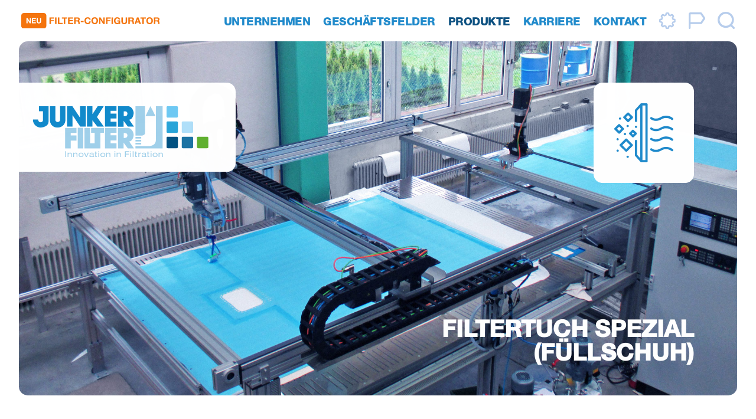

--- FILE ---
content_type: text/css
request_url: https://junkerfilter.de/wp-content/cache/wpfc-minified/g3e8m84/h6ips.css
body_size: 8441
content:
.et_header_style_left .logo_container{width:initial}@font-face{font-family:'Helvetica-Normal';src:url(//junkerfilter.de/wp-content/themes/divi-child/fonts/3B3293_0_0.ttf) format('truetype')}@font-face{font-family:'Helvetica-Bold';src:url(//junkerfilter.de/wp-content/themes/divi-child/fonts/3B3293_1_0.ttf) format('truetype')}p,li{font-family:'Helvetica-Normal','Arial'}.et-fixed-header #logo{content:url(//junkerfilter.de/wp-content/uploads/2020/03/logo_junker_mobil.svg);transition:all 1s ease-out;height:50%!important;max-height:60%}@-moz-document url-prefix(){.et-fixed-header a img#logo{content:url(//junkerfilter.de/wp-content/uploads/2020/03/logo_junker_mobil.svg);transition:all 1s ease-out;height:50%!important;max-height:60%;background:url(//junkerfilter.de/wp-content/uploads/2020/03/logo_junker_mobil.svg);width:0;height:0;padding:118px;background-size:contain;background-repeat:no-repeat}}#top-menu li li.current-menu-ancestor>a{color:#fff!important}.nav li ul .current-menu-item a{color:#fff!important}.nav li ul{width:240px}#footer-bottom{display:none}.footer-text-space.icons p{font-family:'Helvetica-Bold','Arial';font-weight:700;display:flex}.footer-text-space.icons img{margin:0 5px}.footer-text-space p{font-family:'Helvetica-Bold','Arial';font-weight:700}.footer-text-space a{padding-right:10px;font-family:'Helvetica-Bold','Arial';font-weight:700}#main-footer .container{display:none}#main-header{-webkit-box-shadow:none}#main-header.et-fixed-header{-webkit-box-shadow:0 0 10px rgba(0,0,0,.2)!important}.et-fixed-header #top-menu li ul.sub-menu li.current-menu-ancestor>a,.et-fixed-header #top-menu li ul.sub-menu .current-menu-item>a{color:#fff!important}#top-menu li.konfigurator{padding-right:30px}#top-menu li a{font-family:'Helvetica-Bold','Arial';font-weight:700;color:#208ACB;text-transform:uppercase;letter-spacing:.5px}#top-menu li a:hover{font-family:'Helvetica-Bold','Arial';font-weight:700;color:#0e5282;opacity:1!important;text-transform:uppercase}#top-menu li li a{padding-left:0}#top-menu>li:last-child{padding-right:10px}#top-menu .menu-item-has-children>a:first-child{padding-right:0}h2{font-size:75px;font-family:'Helvetica-Bold','Arial';font-weight:700;color:#208ACB}h3{font-size:40px;font-family:'Helvetica-Bold','Arial';font-weight:700;color:#208ACB}h4,h5,b,strong{font-family:'Helvetica-Bold','Arial';font-weight:700}ul.sub-menu{border-bottom-right-radius:10px;border-bottom-left-radius:10px;left:-40px}ul.sub-menu li a{text-transform:none!important}ul.sub-menu li a:hover{background-color:transparent;color:#fff!important;opacity:1}ul.sub-menu li ul.sub-menu{margin-left:10px;border-radius:10px}#top-menu li li a{padding-right:10px}.cookie-notice-container{width:85%!important;padding:40px 0;margin:auto;text-align:left;font-size:20px;line-height:30px;font-family:Helvetica-Normal,Arial}#cn-accept-cookie,#cn-refuse-cookie,#cn-more-info{font-family:'Helvetica-Bold','Arial';font-weight:700;padding:20px 0;font-size:20px}#cookie-notice .cn-button{margin-left:0;margin-right:20px}#cookie-notice .cn-button:hover{box-shadow:none}.textbox p{font-family:'Helvetica-Normal','Arial';font-size:25px;line-height:40px}.textbox p a{font-family:'Helvetica-Bold','Arial';font-weight:700;font-size:25px;line-height:40px}.textbox p span.underline,span.underline{padding-bottom:2px;border-bottom:3px solid #208ACB}.textbox p span:hover{border-bottom:3px solid #0e5282}.textbox p a:hover{color:#0e5282}.text-weiss p a{color:#fff!important}.textbox p span.underline-w,span.underline-w{padding-bottom:2px;border-bottom:3px solid #fff}.underline-w a{color:#fff}.text-weiss{display:flex;align-items:center}.icon-set .et_pb_module_header{font-family:'Helvetica-Bold','Arial';font-weight:700}.icon-set .et_pb_blurb_description{font-family:'Helvetica-Normal','Arial'}.icon-set .et_pb_image_wrap{width:95px;height:95px}.prod-bilder .et_pb_image_wrap{box-shadow:0 5px 20px rgba(0,0,0,.4)}.prod-row .et_pb_column_1_4{width:23.7%}.prod-row .et_pb_column{margin-right:1.5%}#dfbm_blog_pagination{border-top:none}.et_pb_dfbm_blog.inner_shadow .filterable-blogposts .article-inner{-webkit-box-shadow:none!important}.dfbm_blog_pagination li{padding:0px!important}#dfbm_blog_pagination li a{background-color:#208ACB;border-radius:5px;font-family:'Helvetica-Bold','Arial';margin-right:10px;color:#fff;opacity:.5;width:50px;height:50px;display:flex;align-items:center;justify-content:center}#dfbm_blog_pagination li.page-numbers .page-numbers.current{background-color:#128ACB;color:#fff;width:50px;height:50px;border-radius:5px;display:flex;align-items:center;justify-content:center;font-family:'Helvetica-Bold','Arial';margin-right:10px}a.prev.page-numbers:before{content:"<";width:20px;height:20px;display:block;visibility:visible}a.next.page-numbers:before{content:">";width:20px;height:20px;display:block;visibility:visible}a.next.page-numbers,a.prev.page-numbers{display:none!important}#dfbm_blog_pagination .pages{display:none}.dfbm_blog_pagination .pagination{margin-left:0px!important}.dfbm_blog_pagination ul{margin:0;padding-left:0px!important}.one-product .et_pb_blog_filters{display:none!important}.et_pb_dfbm_blog .et_pb_content_container{position:absolute!important;padding:20px!important;margin-top:-1px;bottom:0!important;padding-left:25px!important}.et_pb_dfbm_blog .entry-title{font-size:1.7em!important}#dfbm-container .filterable-blogposts.completed{min-height:initial!important}ul#dfbm-cat-nav li.et_pb_blog_filter:before{display:none}.produkt-filter .et_pb_blog_filters.nav a{border:none;font-size:25px;font-family:'Helvetica-Bold','Arial';font-weight:700;color:#208ACB;background-color:#fff}.produkt-filter .et_pb_blog_filters ul{margin:inherit;display:table}.produkt-filter .et_pb_blog_filters ul li{display:inline-block}.produkt-filter .dfbm-active-cat{display:none}.produkt-filter .et_pb_blog_filters .dfbm-active-cat{display:none!important}.produkt-filter article{border-radius:10px;box-shadow:10px 10px 25px rgba(0,0,0,.2)}.produkt-filter article h3{font-family:'Helvetica-Normal','Arial'}.produkt-filter .article-inner.screwed{border-radius:10px}.et_pb_blog_filters.nav a:hover,.et_pb_blog_filters.nav a.active{background-color:#fff}.et_pb_dfbm_blog .et_pb_image_container img{height:100%!important;transition:transform .5s}.et_pb_dfbm_blog .et_pb_image_container img:hover{transform:scale(1.2);transition:all 1s}#dfbm-container .filterable-blogposts.completed{-webkit-animation:none!important;-moz-animation:none!important;-o-animation:none!important;-ms-animation:none!important;animation:none!important}#dfbm-container{animation:none!important}#dfbm-container article .et_pb_image_container,#dfbm-container article .et_pb_image_container a{height:360px;border-radius:10px}.et_pb_dfbm_blog.inner_shadow .filterable-blogposts .article-inner .inner{background-color:#208ACB;border-radius:5px;padding:0 10px}.et_pb_dfbm_blog.inner_shadow .filterable-blogposts .article-inner .inner h3{color:#fff;font-weight:200;padding:7px 0}#dfbm-cat-nav .et_pb_blog_filter a{padding-left:0;padding-right:0;margin-right:20px;color:#B7CDEC}#dfbm-cat-nav .et_pb_blog_filter a:hover{background:none}#dfbm-cat-nav .et_pb_blog_filter a:hover,#dfbm-cat-nav .et_pb_blog_filter .cat-selector.active{background:none;border-bottom:2px solid #208ACB;color:#208ACB;opacity:1}.blog-column{box-shadow:5px 5px 20px rgba(0,0,0,.4)!important}.aktuell-page .et_pb_ajax_pagination_container article{width:48%;margin-left:1%;float:left;margin-top:20px;overflow:hidden}.aktuell-blog .et_pb_ajax_pagination_container article{background-color:#208ACB;height:375px;border-radius:10px;overflow:hidden}.aktuell-blog .et_pb_ajax_pagination_container article .entry-featured-image-url{float:right;width:50%;height:375px}.aktuell-blog .et_pb_ajax_pagination_container article .entry-featured-image-url img{height:100%;object-fit:cover;border-top-right-radius:10px;border-bottom-right-radius:10px}.aktuell-blog .ort{text-align:left;font-size:18px}.aktuell-blog .et_pb_ajax_pagination_container article .entry-title{font-family:'Helvetica-Normal','Arial';width:50%;font-size:25px;color:#fff;padding:30px 50px;padding-top:50px;line-height:35px}.aktuell-blog .et_pb_ajax_pagination_container article .post-meta{font-family:'Helvetica-Bold','Arial';font-weight:700;width:50%;font-size:18px;color:#fff;padding:0 50px}.aktuell-blog .et_pb_ajax_pagination_container article .post-content{width:50%;padding:0 50px}.aktuell-blog .et_pb_ajax_pagination_container article .post-content .post-content-inner p{font-family:'Helvetica-Normal','Arial';font-size:18px;color:#fff}.aktuell-blog .et_pb_ajax_pagination_container article h2 a{font-family:'Helvetica-Bold','Arial';font-weight:700}.aktuell-blog .et_pb_post{margin-bottom:0}.aktuell-blog .et_pb_post .entry-featured-image-url{margin-bottom:0;# border-radius:10px}.dark-mode p{font-size:25px;line-height:40px}.dark-mode p a{color:#fff;font-size:25px;line-height:60px;font-family:'Helvetica-Bold','Arial';font-weight:700}.dark-mode ul li{color:#fff}.dark-font-ul ul li{color:#333}span.sinsheim{color:#F4740D}span.sinsheim:before{content:"";background-image:url(//junkerfilter.de/wp-content/uploads/2020/03/pin_orange.svg)!important;display:inline-block;background-size:22px;background-repeat:no-repeat;width:22px;height:33px;border-radius:0;background-color:transparent;margin-right:10px}.filter-row .tablet-hand{position:absolute;bottom:0;right:0;overflow:hidden}.footer-set{font-family:'Helvetica-Bold','Arial';font-weight:700}.footer-set a{color:#fff!important}#top-menu li:before{display:none}[data-borlabs-cookie-wrap] [data-borlabs-cookie] [data-borlabs-selection] ul li::before{display:none}[data-borlabs-cookie-wrap] [data-borlabs-cookie] [data-borlabs-help] ul li:before{display:none}ul{list-style-type:none!important;list-style-position:inside!important;margin-left:15px;padding-left:10px!important}ul li{font-family:'Helvetica-Normal','Arial';position:relative;font-size:25px;line-height:40px;color:#208ACB}ul li:before{content:"";display:block;width:11px;height:11px;border-radius:3px;background-color:#208ACB;top:14px;left:-25px;position:absolute}.dark-mode ul{list-style-type:none!important;list-style-position:inside!important;margin-left:12px}.dark-mode ul li{font-family:'Helvetica-Normal','Arial';position:relative;font-size:25px;line-height:40px}.dark-mode ul li:before{content:"";display:block;width:11px;height:11px;border-radius:3px;background-color:#fff;top:16px;left:-25px;position:absolute}.zwei-spalten .et_pb_column .et_pb_module.et_pb_text{padding-top:100px!important;padding-right:100px!important;padding-bottom:100px!important;padding-left:100px!important}.zwei-spalten .et_pb_gutters2 .et_pb_column_1_2,.et_pb_gutters2.et_pb_row .et_pb_column_1_2{width:49%}.zwei-spalten .et_pb_gutters2 .et_pb_column,.et_pb_gutters2.et_pb_row .et_pb_column{margin-right:2%}.zwei-spalten .et_pb_column .et_pb_module{margin-bottom:4%!important}.video-slider .et_pb_slide_description{position:absolute;right:0;bottom:0;padding-bottom:20px;padding-top:20px;height:100%;width:100%}.video-slider .et_pb_slide_description .et_pb_slide_content img{right:0;position:absolute;top:70px}.video-slider .et_pb_slide_description .et_pb_slide_content p.headline-slider{font-family:'Helvetica-Bold','Arial';font-weight:700;right:0;position:absolute;bottom:50px;text-shadow:none;text-align:right;line-height:1em;font-size:40px}.video-slider .et_pb_slides .et_pb_slide .et_pb_slider_container_inner .et_pb_slide_image{position:absolute;left:-15px;width:390px;top:140px;margin-top:-70px!important;animation:none;cursor:pointer;z-index:22222}.video-slider .et_pb_slide{padding-left:0;border-radius:15px;border-radius-bottom-left:15px;padding-right:4%;overflow:hidden}.et_pb_section_video_bg video{border-radius:15px;background-color:transparent}.mejs-container{background:#fff!important}.video-slider .et-pb-controllers{position:absolute;right:-145px;top:115px;z-index:10;transform:rotate(270deg) scaleX(-1);width:180px;height:90px;bottom:initial;left:initial}.video-slider .et-pb-controllers a{display:inline-block;background-color:hsla(0,0%,100%,.5);text-indent:-9999px;border-radius:7px;width:20px;height:20px;margin-right:10px;padding:0;opacity:1;pointer-events:none;cursor:default}.video-slider .et-pb-controllers a:first-child{background-color:#AFDFF9}.video-slider .et-pb-controllers a:nth-child(2){background-color:#69C9F1}.video-slider .et-pb-controllers a:nth-child(3){background-color:#1FA3D7}.video-slider .et-pb-controllers a:nth-child(4){background-color:#1D73A3}.video-slider .et-pb-controllers a:nth-child(5){background-color:#0D5181}.video-slider .et-pb-controllers a:nth-child(6){background-color:#5FB131}.et_pb_slider{overflow:visible!important}.bild-slider .et_pb_slides .et_pb_slide .et_pb_slider_container_inner .et_pb_slide_image{position:absolute!important;left:-120px;width:400px!important;top:140px!important}.bild-slider .et_pb_slide_description .et_pb_slide_content img{right:0;position:absolute;top:50px}.bild-slider{border-radius:10px}.bild-slider .et-pb-controllers{position:absolute;right:-165px;top:115px;z-index:10;transform:rotate(270deg) scaleX(-1);width:180px;height:90px;bottom:initial;left:initial}.bild-slider .et-pb-controllers a{display:inline-block;background-color:hsla(0,0%,100%,.5);text-indent:-9999px;border-radius:7px;width:20px;height:20px;margin-right:10px;padding:0;opacity:1}.bild-slider .et-pb-controllers a:first-child{background-color:#0D5181}.bild-slider .et-pb-controllers a:nth-child(2){background-color:#1D73A3}.bild-slider .et-pb-controllers a:nth-child(3){background-color:#1FA3D7}.bild-slider .et-pb-controllers a:nth-child(4){background-color:#69C9F1}.bild-slider .et-pb-controllers a:nth-child(5){background-color:#AFDFF9}.bild-slider .et-pb-controllers a:nth-child(6){background-color:#5FB131}.et_pb_slider{overflow:visible!important}.et_pb_gallery .et_pb_gallery_image{border-radius:10px;box-shadow:5px 5px 20px rgba(0,0,0,.4)!important}.pagination ul li:before{content:"";display:none}.produkt-template-default .container{width:100%;padding-top:0!important}.produkt-template-default .et_post_meta_wrapper{display:none}.produkt-template-default .et_pb_slide{overflow:hidden!important}.produkt-template-default .et_pb_slide_image{left:-9%!important}#left-area article{margin-bottom:0}#left-area{padding-bottom:0}.post-template-default .et_pb_post_title h1.entry-title{font-family:'Helvetica-Bold','Arial';padding-bottom:30px}.et_pb_post_title .et_pb_title_container .et_pb_title_meta_container span.published{font-size:20px;color:#666}.nav li li ul{left:228px}.et_fullwidth_nav #main-header .container{width:95%;max-width:1766px;padding-right:0;padding-left:0}.konfigurator{width:28px;height:28px;transition:all 0.5s ease-out;margin-top:6px;margin-bottom:-6px}li.konfigurator2{padding-right:20px}.konfigurator2 a img:last-child{display:none}.konfigurator2 a:hover img:last-child{display:inline-block;transition:all 0.5s ease-out}.konfigurator2 a:hover img:first-child{display:none;transition:all 0.5s ease-out}.search-results #sidebar,.search-results .container:before,.search-results #left-area article .post-meta,.search-results #left-area article a img{display:none}.search-results #left-area{width:100%!important}.search-results #left-area article{padding-top:50px;font-family:'Helvetica-Normal','Arial';font-size:25px;line-height:40px}.et-search-field{font-family:'Helvetica-Bold','Arial';font-weight:700;color:#B4B9BB!important;border-bottom:3px solid #B4B9BB!important;height:30px}.et-search-form ::placeholder{color:#B4B9BB!important}.et-search-form input{width:40%;border:none;color:#333;position:absolute;top:0;bottom:0;right:30px;margin:auto;background:transparent}span.et_close_search_field:after{content:"";background-image:url(//junkerfilter.de/wp-content/uploads/2020/05/search-arrow.svg);display:block;background-size:12px;width:20px;height:30px;margin-top:6px;background-repeat:no-repeat;transition:all 0.5s ease-out;position:absolute;right:22px}#et_search_icon:active:before,#et_search_icon:focus:before,#et_search_icon:before{content:"";background-image:url(//junkerfilter.de/wp-content/uploads/2020/03/suche.svg);display:block;background-size:29px;width:29px;height:29px;background-repeat:no-repeat;transition:all 0.5s ease-out}#et_search_icon:hover:before{content:"";background-image:url(//junkerfilter.de/wp-content/uploads/2020/03/suche_over.svg);display:block;background-size:29px;width:29px;height:29px;background-repeat:no-repeat;transition:all 0.5s ease-out}#et_top_search{margin:8px 0 0 11px;width:33px!important}.kontaktform .et_pb_contact_field_options_title{display:none}.kontaktform .et_pb_contact_field_options_wrapper{width:600px}.kontaktform .et_pb_contact .et_pb_contact_field{width:25%}.kontaktform .et_pb_contact .et_pb_contact_field input{font-family:'Helvetica-Bold','Arial';font-weight:700;background-color::#B4B9BB;border-radius:10px;text-transform:uppercase}.kontaktform .et_pb_contact .et_pb_contact_field textarea{font-family:'Helvetica-Bold','Arial';font-weight:700;background-color::#B4B9BB;position:absolute;top:0;height:210px;width:50%;right:0;border-radius:10px;text-transform:uppercase}.kontaktform .et_pb_contact p input[type=checkbox]+label i{width:53px;height:53px;background-color:#fff;border:4px solid #B4B9BB;border-radius:10px;margin-right:15px}.kontaktform .et_pb_contact p input[type=checkbox]:checked+label i:before{width:40px;height:20px;font-size:40px}.kontaktform .et_pb_contact_field.et_pb_contact_field_6.et_pb_contact_field_half{margin-bottom:0}.kontaktform .et_pb_contact .et_contact_bottom_container button{width:390px;text-align:left;margin-left:0}.kontaktform .et_pb_contact .et_contact_bottom_container button:hover{background-color:#0D5181!important}.kontaktform .et_pb_contact_field_checkbox{font-family:'Helvetica-Bold','Arial';font-weight:700;color:#B4B9BB}.kontaktform .et_pb_contact_field_checkbox a{color:#208acb;font-weight:200}.kontaktform .et_contact_bottom_container{float:initial;margin-top:0}p.et_pb_contact_field{margin-bottom:25px;padding:0 1% 0 0}.et_pb_contact_form{margin-left:0;margin-top:0}.maps-icon ul li:before{content:"";background-image:url(//junkerfilter.de/wp-content/uploads/2020/03/pin_hellblau.svg)!important;display:block;background-size:14px;background-repeat:no-repeat;width:20px;height:20px;border-radius:0;background-color:transparent;top:9px;left:-25px;position:absolute}.maps-icon{font-family:'Helvetica-Normal','Arial'}.et_pb_column.blog-column{margin-right:2%!important}.et_pb_column.et_pb_column_1_4.blog-column{width:50%!important}.et_pb_column.job-column{margin-right:3%!important}.jobslider{height:375px;border-radius:10px;box-shadow:5px 5px 20px rgba(0,0,0,.4)!important}.jobslider a{color:#fff}.et_pb_column.et_pb_column_1_4.job-column{width:25%}.jobslider .et_pb_slides,.jobslider .et_pb_slides .et_pb_slide{height:100%;border-radius:10px;overflow:hidden}.jobslider .et_pb_bg_layout_dark .et_pb_slide_description{text-shadow:none}.jobslider .et_pb_slide_content .blog-text{font-family:'Helvetica-Bold','Arial';font-weight:700}ul#top-menu li.menu-item.wpml-ls-slot-2 a:first-child:before{content:"";background-image:url(//junkerfilter.de/wp-content/uploads/2020/03/sprache.svg)!important;display:block;background-size:28px;background-repeat:no-repeat;width:28px;height:28px;border-radius:0;background-color:transparent;display:inline-block;transition:all 0.5s ease-out;margin-top:6px;margin-bottom:-6px}ul#top-menu li.menu-item.wpml-ls-slot-2 a:first-child:hover:before{content:"";background-image:url(//junkerfilter.de/wp-content/uploads/2020/03/sprache_over.svg)!important;display:block;background-size:28px;background-repeat:no-repeat;width:28px;height:28px;border-radius:0;background-color:transparent;display:inline-block;transition:all 0.5s ease-out;margin-top:6px;margin-bottom:-6px;padding-right:12px}ul#top-menu .sub-menu li.menu-item.wpml-ls-slot-2 a:first-child:before,ul#mobile_menu .sub-menu li.menu-item.wpml-ls-slot-2 a:first-child:before{display:none}ul#top-menu li.menu-item.wpml-ls-slot-2 a span,ul#mobile_menu li.menu-item.wpml-ls-slot-2 a span{display:none}ul#top-menu .sub-menu li.menu-item.wpml-ls-slot-2 a span,ul#mobile_menu .sub-menu li.menu-item.wpml-ls-slot-2 a span{display:block}ul#top-menu li.menu-item.wpml-ls-slot-2 ul.sub-menu,ul#mobile_menu li.menu-item.wpml-ls-slot-2 ul.sub-menu{top:54px}ul#mobile_menu li.menu-item.wpml-ls-slot-2 a:first-child:before{content:"";background-image:url(//junkerfilter.de/wp-content/uploads/2020/03/sprache.svg)!important;display:block;background-size:28px;background-repeat:no-repeat;width:28px;height:28px;border-radius:0;background-color:transparent;display:inline-block;transition:all 0.5s ease-out;margin-top:6px;margin-bottom:-6px}#top-menu .menu-item.wpml-ls-slot-2.menu-item-has-children>a:first-child:after{font-family:ETmodules;content:"3";font-size:16px;position:absolute;right:0;top:7px!important;font-weight:800}#top-menu .menu-item-has-children>a:first-child:after{display:none}#top-menu ul.sub-menu{position:absolute;top:39px}#top-menu ul ul.sub-menu{position:absolute;top:-23px}.et_pb_accordion h5.et_pb_toggle_title{color:#fff;font-size:30px}.et_pb_accordion .et_pb_toggle_content p{font-size:20px;line-height:35px}.et_pb_accordion .et_pb_toggle_title:before{content:"";background-image:url(//junkerfilter.de/wp-content/uploads/2020/04/arrow.png);display:block;background-size:28px;background-repeat:no-repeat;width:30px;height:16px;position:absolute;right:0;font-size:16px;color:#ccc;top:50%;margin-top:-.5em}.et_pb_accordion .et_pb_toggle_open,.et_pb_accordion .et_pb_toggle{padding:25px 30px}.et_pb_accordion .et_pb_toggle.et_pb_accordion_item.et_pb_toggle_close{border-radius:10px;background-color:#b4b9bb;color:#fff}.et_pb_accordion .et_pb_toggle.et_pb_accordion_item.et_pb_toggle_open{border-radius:10px;background-color:#208acb;color:#fff}.et_pb_accordion .et_pb_toggle.et_pb_accordion_item.et_pb_toggle_close,.et_pb_accordion .et_pb_toggle.et_pb_accordion_item.et_pb_toggle_open{transition:all 0.5s ease-out}.et_pb_accordion .et_pb_toggle_open .et_pb_toggle_title:before{content:"";background-image:url(//junkerfilter.de/wp-content/uploads/2020/04/arrow.png);display:block;background-size:28px;background-repeat:no-repeat;width:30px;height:16px;position:absolute;right:0;font-size:16px;color:#ccc;top:50%;margin-top:-.5em;transform:rotate(180deg)}.innovation-partner .et_pb_module.et_pb_image:hover{opacity:.5;transition:all 0.3s ease-out}.innovation-partner .et_pb_row .et_pb_column{margin-right:10%}#cn-notice-buttons{float:left}.cn-button.bootstrap{background-color:transparent;text-decoration:underline}.image-wrap .et_pb_image_wrap,.image-wrap .et_pb_image_wrap img{width:100%}.referenz-row .et_pb_column.et_pb_column_1_4{width:24.75%}.referenz-row .et_pb_image_wrap img{width:50%;position:absolute;top:0;bottom:0;left:0;right:0;margin:auto}.referenz-row .et_pb_main_blurb_image{border-radius:15px;box-shadow:0 5px 20px rgba(0,0,0,.4);width:100%;height:385px;margin-bottom:0}.social-ico-menu{display:none!important}#userlike #userlike-tab{box-shadow:0 5px 10px rgba(0,0,0,.4)}.et_header_style_left #et-top-navigation,.et_header_style_split #et-top-navigation{padding:15px 0 0 0!important}.layout_form.desktop-v input[type=text]{border:1px solid #eee}.et_pb_dfbm_blog.aktuell-blog-page h2 a{color:#fff}.et_pb_dfbm_blog.aktuell-blog-page .headline-slider .et_pb_dfbm_blog.aktuell-blog-page .post-content p{color:#fff}.et_pb_dfbm_blog.aktuell-blog-page .et_pb_content_container{padding:0px!important;width:50%;top:0}.et_pb_dfbm_blog.aktuell-blog-page .et_pb_image_container a{float:right;width:50%;height:375px!important}.et_pb_dfbm_blog.aktuell-blog-page .et_pb_image_container img:hover{transform:none}.et_pb_dfbm_blog.aktuell-blog-page article{background-color:#208ACB;height:375px;border-radius:10px;overflow:hidden;margin-bottom:20px!important;margin-right:10px}.et_pb_dfbm_blog.aktuell-blog-page .filterable-blogposts .et_pb_post .et_pb_image_container a{border-top-left-radius:0px!important;border-bottom-left-radius:0px!important}.et_pb_dfbm_blog.aktuell-blog-page .filterable-blogposts .et_pb_post .et_pb_image_container a img{max-height:375px!important;min-height:375px!important;height:100%!important}.et_pb_dfbm_blog.aktuell-blog-page .et_pb_content_container h2.entry-title{color:#fff;padding:30px 50px;padding-top:50px;line-height:35px}.et_pb_dfbm_blog.aktuell-blog-page .et_pb_content_container .headline-slider{display:none}.et_pb_dfbm_blog.aktuell-blog-page .et_pb_content_container .post-content p{font-family:'Helvetica-Normal','Arial';font-size:18px;color:#fff;line-height:35px}.et_pb_dfbm_blog.aktuell-blog-page .et_pb_content_container .post-content{padding:0 50px}.et_pb_dfbm_blog.aktuell-blog-page .et_pb_content_container p.post-meta{padding:0 50px;color:#fff;font-family:'Helvetica-Bold','Arial';font-weight:700;width:50%;font-size:18px;color:#fff;padding:0 50px}.et_pb_dfbm_blog.aktuell-blog-page .et_pb_content_container .inner{display:flex;flex-direction:column}.et_pb_dfbm_blog.aktuell-blog-page .et_pb_content_container .inner .post-meta{order:2}.et_pb_dfbm_blog.aktuell-blog-page .et_pb_content_container .inner .post-content{order:3;height:120px;overflow:hidden}.mfp-bottom-bar .mfp-title{display:none}@media(max-width:1200px) and (min-width:981px){#top-menu-nav{display:none}#et_mobile_nav_menu{display:block}#et_top_search{float:left;margin-right:20px}.et-search-form{max-width:100vh!important}#main-header .et_mobile_menu li ul.hide{display:none!important}#mobile_menu .menu-item-has-children{position:relative}#mobile_menu .menu-item-has-children>a{background:transparent}#mobile_menu .menu-item-has-children>a+span{position:absolute;right:0;top:0;padding:10px 20px;font-size:20px;font-weight:700;cursor:pointer;z-index:3}span.menu-closed.menu-open:before{content:"\4d"}span.menu-closed:before{content:"\4c";display:block;color:inherit;font-size:16px;font-family:ETmodules}#mobile_menu li a{text-transform:uppercase;font-size:12px;letter-spacing:1px}.mobile_nav.opened .current_page_item a{color:#fff!important}.mobile_nav.opened .et_mobile_menu{background-color:#0D5181;color:#fff}.et_fullwidth_nav #main-header .container{width:100%;padding:0 3%}.et_header_style_left #et-top-navigation .mobile_menu_bar{padding-bottom:11px}#mobile_menu{margin-left:0}#mobile_menu.et_mobile_menu li a{color:#fff;padding-left:32px;border:none;padding-top:6px;padding-bottom:6px}#mobile_menu.et_mobile_menu{background-color:#0F5382!important;border:none}#mobile_menu.et_mobile_menu li li{padding-left:0}#mobile_menu ul.submenu{padding-left:0;margin-left:0}#mobile_menu ul.sub-menu{padding-left:0px!important;margin-left:0px!important}#mobile_menu ul.sub-menu li a{padding-top:0;padding-bottom:0;border:none;color:#b7cdec}.et_menu_container.et_pb_menu_hidden .logo_container{display:none;transition:2s ease-out}.mobile_nav.opened .mobile_menu_bar.mobile_menu_bar_toggle:before{content:"";background:url(//junkerfilter.de/wp-content/uploads/2020/06/menu-junker-close.svg);background-size:23px;width:30px;height:24px;background-repeat:no-repeat;display:block;cursor:pointer}.et_header_style_left #et-top-navigation .mobile_nav.opened .mobile_menu_bar{padding-bottom:11px;padding-top:10px}.mobile_menu_bar.mobile_menu_bar_toggle{padding-top:15px;padding-bottom:10px}.mobile_menu_bar:before{content:"";background-image:url(//junkerfilter.de/wp-content/uploads/2020/05/menu-junker.svg);background-size:30px;width:30px;height:19px;background-repeat:no-repeat;display:block;cursor:pointer}.mobile_nav.opened ul li:before{display:none}.mobile_nav.opened ul.sub-menu{position:initial}.mobile_nav.closed ul.sub-menu{position:initial}#main-header #logo{content:url(//junkerfilter.de/wp-content/uploads/2020/06/logo_junker_mobil.svg);transition:all 1s ease-out;height:50%!important;max-height:60%}.social-ico-menu{width:60px;display:block!important}.aktuell-blog .et_pb_ajax_pagination_container article .post-meta,.aktuell-blog .et_pb_ajax_pagination_container article .entry-title{padding:30px 20px}.aktuell-blog .et_pb_ajax_pagination_container article .post-content{display:none}}@media (max-width:980px) and (min-width:676px){.banner,.banner .et_pb_slide{height:430px!important}.banner .et_pb_row{width:90%!important}}@media (max-width:980px){.dark-mode:nth-child(2){display:flex;flex-direction:column-reverse}.konfigurator2{display:none}.social-ico-menu{width:60px;display:block!important}.border-img .et_pb_image_wrap{border-radius:10px!important}#main-header .et_mobile_menu li ul.hide{display:none!important}#mobile_menu .menu-item-has-children{position:relative}#mobile_menu .menu-item-has-children>a{background:transparent}#mobile_menu .menu-item-has-children>a+span{position:absolute;right:0;top:0;padding:10px 20px;font-size:20px;font-weight:700;cursor:pointer;z-index:3}span.menu-closed.menu-open:before{content:"\4d"}span.menu-closed:before{content:"\4c";display:block;color:inherit;font-size:16px;font-family:ETmodules}#mobile_menu li a{text-transform:uppercase;font-size:12px;letter-spacing:1px}.mobile_nav.opened .current_page_item a{color:#fff!important}.mobile_nav.opened .et_mobile_menu{background-color:#0D5181;color:#fff}.et_fullwidth_nav #main-header .container{width:100%;padding:0 5%}.et_header_style_left #et-top-navigation .mobile_menu_bar{padding-bottom:11px}#mobile_menu{margin-left:0}#mobile_menu.et_mobile_menu li a{color:#fff;padding-left:32px;border:none;padding-top:6px;padding-bottom:6px}#mobile_menu.et_mobile_menu{background-color:#0F5382!important;border:none}#mobile_menu.et_mobile_menu li li{padding-left:0}#mobile_menu ul.submenu{padding-left:0;margin-left:0}#mobile_menu ul.sub-menu{padding-left:0px!important;margin-left:0px!important}#mobile_menu ul.sub-menu li a{padding-top:0;padding-bottom:0;border:none;color:#b7cdec}.et_menu_container.et_pb_menu_hidden .logo_container{display:none;transition:2s ease-out}.mobile_nav.opened .mobile_menu_bar.mobile_menu_bar_toggle:before{content:"";background:url(//junkerfilter.de/wp-content/uploads/2020/06/menu-junker-close.svg);background-size:23px;width:30px;height:24px;background-repeat:no-repeat;display:block;cursor:pointer}.et_header_style_left #et-top-navigation .mobile_nav.opened .mobile_menu_bar{padding-bottom:11px;padding-top:10px}.mobile_menu_bar.mobile_menu_bar_toggle{padding-top:15px;padding-bottom:10px}.mobile_menu_bar:before{content:"";background-image:url(//junkerfilter.de/wp-content/uploads/2020/05/menu-junker.svg);background-size:30px;width:30px;height:19px;background-repeat:no-repeat;display:block;cursor:pointer}.mobile_nav.opened ul li:before{display:none}.mobile_nav.opened ul.sub-menu{position:initial}#main-header #logo{content:url(//junkerfilter.de/wp-content/uploads/2020/06/logo_junker_mobil.svg);transition:all 1s ease-out;height:50%!important;max-height:60%;width:200px}.et_pb_column.et_pb_column_1_4.job-column{width:100%;margin-right:0!important}.et_pb_column.blog-column{margin-right:0%!important;box-shadow:none!important}}@media (max-width:948px){#et_top_search{margin:0;margin-right:20px}.kontaktform .et_pb_contact .et_pb_contact_field{width:50%}.kontaktform .et_pb_contact .et_pb_contact_field textarea{font-family:'Helvetica-Bold','Arial';font-weight:700;background-color::#B4B9BB;position:absolute;top:0;height:195px;width:50%;right:0;border-radius:10px;text-transform:uppercase}}@media (max-width:676px){h2{font-size:25px;font-family:'Helvetica-Bold','Arial';font-weight:700;color:#208ACB}h3{font-size:25px;font-family:'Helvetica-Bold','Arial';font-weight:700;color:#208ACB;line-height:30px}.textbox p{font-family:'Helvetica-Normal','Arial';font-size:13px;line-height:22px}.textbox p a{font-family:'Helvetica-Bold','Arial';font-weight:700;font-size:13px;line-height:22px}.et_pb_slide_content img{display:none}.video-slider .et_pb_slide_description .et_pb_slide_content p.headline-slider,.bilder-slider .et_pb_slide_description .et_pb_slide_content p.headline-slider{font-size:15px;height:initial;bottom:5px}.video-slider .et_pb_slide{border-radius:0}.icon-set .et_pb_column{width:47%!important}.icon_set .et_pb_column .et_pb_main_blurb_image{width:50%}.icon-set .et_pb_module_header{font-size:20px}.icon_set .et_pb_column .et_pb_blurb_content .et_pb_blurb_description{font-size:13px}.icon_set .et_pb_column .et_pb_main_blurb_image .et_pb_image_wrap{height:57px;width:57px}.jobslider .et_pb_slide_content{font-size:20px}.aktuell-page .et_pb_ajax_pagination_container article{font-size:20px;line-height:30px;margin-left:0%;float:left;margin-top:20px}.aktuell-page .et_pb_ajax_pagination_container article{width:100%;margin-left:0%;float:left;margin-top:20px}.aktuell-blog .et_pb_ajax_pagination_container article .entry-featured-image-url{float:right;width:100%;height:170px}.aktuell-blog .et_pb_ajax_pagination_container article .entry-featured-image-url img{height:100%;object-fit:cover;border-top-right-radius:10px;border-top-left-radius:10px;border-bottom-right-radius:0;box-shadow:none;width:100%}.aktuell-blog .et_pb_ajax_pagination_container article .entry-featured-image-url{width:100%}.aktuell-blog .et_pb_ajax_pagination_container article .entry-featured-image-url img{height:100%}.aktuell-blog .et_pb_ajax_pagination_container article .entry-title{font-family:'Helvetica-Normal','Arial';width:100%;font-size:25px;color:#fff;padding:20px;padding-bottom:0;line-height:25px}.aktuell-blog .et_pb_ajax_pagination_container article .post-meta{font-family:'Helvetica-Bold','Arial';font-weight:700;width:100%;font-size:18px;color:#fff;padding:10px 20px}.aktuell-blog .et_pb_ajax_pagination_container article .post-content{width:100%;padding:0 20px}.aktuell-blog .et_pb_ajax_pagination_container article .post-content p{line-height:25px!important}.et_pb_dfbm_blog.aktuell-blog-page .filterable-blogposts .et_pb_post .et_pb_image_container a img{max-height:initial!important;min-height:initial!important;height:initial!important}.et_pb_dfbm_blog.aktuell-blog-page .et_pb_content_container{padding:initial!important;width:initial;top:initial;position:relative!important}.et_pb_dfbm_blog.aktuell-blog-page .et_pb_image_container a{float:initial;width:100%}.et_pb_dfbm_blog.aktuell-blog-page article{height:initial}.nachhaltig .et_pb_column.et_pb_column_1_6{width:33%!important}.nachhaltig .et_pb_column.et_pb_column_1_6 img{width:57px}.et_pb_column.et_pb_column_1_4.job-column{width:100%!important}.jobslider{box-shadow:none!important}p.blog-text{line-height:25px}}@media(max-width:527px){.dark-mode:nth-child(2){display:flex;flex-direction:column-reverse}.et_pb_dfbm_blog.inner_shadow .filterable-blogposts .article-inner .inner h3{padding-bottom:0}.et_pb_dfbm_blog.inner_shadow .filterable-blogposts .article-inner .inner{padding-bottom:0}.filter-opacity{padding-top:0}.filter-opacity .et_pb_blog_filters.clearfix{padding-top:0}.filter-opacity .et_pb_dfbm_blog .et_pb_content_container{padding:0 10px!important}.filter-opacity .et_pb_dfbm_blog .entry-title{padding-bottom:0;line-height:17px}.et_pb_dfbm_blog.grid.mobile-prod .filterable-blogposts{display:initial}.filter-opacity .et_pb_dfbm_blog{opacity:1;width:100%;padding-bottom:30px}.filter-opacity .et_pb_blog_filters ul{opacity:1;width:100%}.filter-opacity .filterable-blogposts article{opacity:1;width:48%;float:left;margin-right:2%;margin-bottom:2%}.filter-opacity .filterable-blogposts article:first-child(odd){margin-right:1%}.et_pb_dfbm_blog{opacity:1}.et_pb_dfbm_blog_light_0 .filterable-blogposts .article-col article:nth-child(odd){margin-right:20px}.et_pb_dfbm_blog_light_0 .filterable-blogposts article{height:140px;width:46%;float:left}#dfbm-container article .et_pb_image_container,#dfbm-container article .et_pb_image_container a{height:140px}.et_pb_dfbm_blog .entry-title{font-size:0.9em!important;padding-top:0px!important}.et_pb_dfbm_blog.completed .et_pb_content_container{position:relative!important;padding:0px!important;margin-top:initial;bottom:0!important;padding-left:5px}.et_pb_dfbm_blog.aktuell-blog-page .et_pb_content_container h2.entry-title{padding:10px 20px;line-height:20px;margin-top:10px}.et_pb_dfbm_blog.aktuell-blog-page .et_pb_content_container p.post-meta{padding:0 20px}.et_pb_dfbm_blog.aktuell-blog-page .et_pb_content_container .post-content{padding:0 20px}#dfbm-cat-nav .et_pb_blog_filter .cat-selector.active{border-bottom:none;text-decoration:underline #208ACB}#dfbm-cat-nav .et_pb_blog_filter a{text-align:left;font-size:13px;padding:5px 0}#dfbm_blog_pagination li.page-numbers .page-numbers.current,#dfbm_blog_pagination li a{width:20px;height:20px;font-size:10px;margin-right:5px}span.sinsheim:before{left:54px;background-size:15px}.zwei-spalten .et_pb_column{margin-bottom:0px!important}.zwei-spalten .et_pb_column .et_pb_module.et_pb_text{padding-top:30px!important;padding-right:30px!important;padding-bottom:30px!important;padding-left:30px!important}.zwei-spalten .dark-mode ul li{font-size:13px}.icon-set .et_pb_main_blurb_image{margin-bottom:0}.icon-set .et_pb_image_wrap{width:65px;height:auto}.textbox p span.underline,span.underline{border-bottom:2px solid #208ACB}.textbox p span.underline-w,span.underline-w{border-bottom:2px solid #fff}.jobslider .et_pb_slide_content .blog-text.sofort{font-family:'Helvetica-Bold','Arial';font-weight:700;font-size:13px;line-height:25px!important}.jobslider .et_pb_slide_content .blog-text{font-family:'Helvetica-Bold','Arial';font-weight:700;font-size:20px;line-height:25px!important;padding-bottom:10px}.aktuell-blog .et_pb_ajax_pagination_container article{height:360px}.aktuell-blog .et_pb_ajax_pagination_container article .post-content .post-content-inner p{font-size:13px}.aktuell-blog .et_pb_ajax_pagination_container article .entry-title{font-size:20px;line-height:30px;padding-top:185px}.aktuell-blog .et_pb_ajax_pagination_container article .post-meta{padding:5px 20px}.aktuell-blog .published{font-size:13px}.aktuell-blog .et_pb_ajax_pagination_container article .post-content p{line-height:22px!important}.video-slider .et_pb_slide,.et_pb_section_video_bg video{border-radius:0}.jobslider{height:215px}.footer-text-space{text-align:left}.footer-set .et_pb_column{margin-bottom:0px!important}.et-search-field{font-size:13px!important}.et-search-form input{width:84vw}.et-search-form input[type=text]{color:#333!important}.hide-mobile{display:none}.kontaktform .et_pb_contact .et_pb_contact_field textarea{position:initial;top:0;width:100%}.kontaktform .et_pb_contact_field_options_wrapper{width:100%}.kontaktform .et_pb_contact p input[type=checkbox]+label i{width:25px;height:25px;border:3px solid #B4B9BB;margin-right:3px}p,.dark-mode p,.dark-mode p a{font-size:13px;line-height:22px!important}.dark-mode p a{padding-bottom:20px}#main-header,.container.clearfix.et_menu_container{height:50px}.et_header_style_left #et-top-navigation{padding-top:5px!important}#et_search_icon:active:before,#et_search_icon:focus:before,#et_search_icon:before{background-size:21px}#et_top_search{margin-top:0}.et_pb_column .et_pb_module{margin-bottom:0}ul li{font-size:13px;line-height:22px}ul li:before{width:8px;height:8px;top:7px}.maps-icon ul li:before{background-size:10px;top:3px}.et_pb_accordion .et_pb_toggle.et_pb_accordion_item .et_pb_toggle_title{font-size:13px}.et_pb_accordion .et_pb_toggle{padding:15px 30px}.et_pb_accordion .et_pb_toggle.et_pb_accordion_item .et_pb_toggle_content p{font-size:13px;line-height:22px}.search-results #left-area article{font-size:13px;line-height:20px;padding-top:0}}

--- FILE ---
content_type: image/svg+xml
request_url: https://junkerfilter.de/wp-content/uploads/2020/03/konfigurator_over.svg
body_size: 898
content:
<?xml version="1.0" encoding="utf-8"?>
<!-- Generator: Adobe Illustrator 24.1.0, SVG Export Plug-In . SVG Version: 6.00 Build 0)  -->
<svg version="1.1" id="Layer_1" xmlns="http://www.w3.org/2000/svg" xmlns:xlink="http://www.w3.org/1999/xlink" x="0px" y="0px"
	 viewBox="0 0 26 26" style="enable-background:new 0 0 26 26;" xml:space="preserve">
<style type="text/css">
	.st0{fill:#208ACB;}
</style>
<path class="st0" d="M24.3,9.9l-1.5-0.2c-0.1-0.4-0.3-0.8-0.5-1.2l0.9-1.2c0.6-0.8,0.5-1.9-0.2-2.6L21.4,3c-0.7-0.7-1.8-0.8-2.6-0.2
	l-1.2,0.9c-0.4-0.2-0.8-0.4-1.3-0.5l-0.2-1.4c-0.2-1-1-1.7-2-1.7h-2.2c-1,0-1.9,0.7-2,1.7L9.6,3.2C9.2,3.3,8.8,3.5,8.4,3.7L7.2,2.8
	C6.4,2.2,5.2,2.3,4.6,3L3,4.6C2.3,5.3,2.2,6.4,2.8,7.3l0.9,1.2C3.4,8.9,3.3,9.3,3.1,9.7L1.7,9.9c-1,0.2-1.7,1-1.7,2v2.2
	c0,1,0.7,1.9,1.7,2l1.5,0.3c0.1,0.4,0.3,0.8,0.5,1.2l-0.8,1.2c-0.6,0.8-0.5,1.9,0.2,2.6L4.6,23c0.7,0.7,1.8,0.8,2.6,0.2l1.2-0.9
	c0.4,0.2,0.8,0.3,1.2,0.5l0.2,1.5c0.2,1,1,1.7,2,1.7H14c1,0,1.9-0.7,2-1.7l0.2-1.5c0.4-0.1,0.8-0.3,1.2-0.5l1.2,0.9
	c0.8,0.6,1.9,0.5,2.6-0.2l1.6-1.6c0.7-0.7,0.8-1.8,0.2-2.6l-0.9-1.2c0.2-0.4,0.4-0.8,0.5-1.2l1.5-0.2c1-0.2,1.7-1,1.7-2V12
	C26,10.9,25.3,10,24.3,9.9z M20.7,15c-0.2,0.7-0.5,1.4-0.9,2.1c-0.2,0.4-0.2,0.9,0.1,1.3L21,20l-1.1,1l-1.6-1.1
	c-0.4-0.3-0.9-0.3-1.3-0.1c-0.6,0.4-1.3,0.7-2.1,0.9c-0.5,0.1-0.8,0.5-0.9,1l-0.3,1.9h-1.6l-0.3-1.9c-0.1-0.5-0.4-0.9-0.9-1
	c-0.7-0.2-1.4-0.5-2-0.8c-0.4-0.2-1-0.2-1.3,0.1L6,21.1L5,20l1.1-1.5c0.3-0.4,0.3-0.9,0.1-1.3c-0.4-0.6-0.7-1.3-0.9-2.1
	c-0.1-0.5-0.5-0.8-1-0.9l-1.9-0.3v-1.6L4.3,12c0.5-0.1,0.9-0.4,1-0.9C5.4,10.3,5.7,9.6,6.1,9C6.3,8.6,6.3,8.1,6,7.7L4.9,6.1L6,5
	l1.5,1.1c0.5,0.3,1,0.3,1.4,0c0.6-0.4,1.3-0.7,2.1-0.9c0.5-0.1,0.8-0.5,0.9-1l0.3-1.9h1.6l0.3,1.9c0.1,0.5,0.4,0.9,0.9,1
	c0.7,0.2,1.4,0.5,2.1,0.9C17.5,6.3,18,6.3,18.4,6l1.5-1L21,6.1l-1.1,1.6c-0.3,0.4-0.3,0.9-0.1,1.3c0.4,0.6,0.7,1.3,0.9,2.1
	c0.1,0.5,0.5,0.8,1,0.9l1.9,0.3v1.6l-1.9,0.3C21.2,14.2,20.9,14.5,20.7,15z"/>
</svg>


--- FILE ---
content_type: image/svg+xml
request_url: https://junkerfilter.de/wp-content/uploads/2020/03/social_youtube.svg
body_size: 347
content:
<?xml version="1.0" encoding="utf-8"?>
<!-- Generator: Adobe Illustrator 24.1.0, SVG Export Plug-In . SVG Version: 6.00 Build 0)  -->
<svg version="1.1" id="Ebene_1" xmlns="http://www.w3.org/2000/svg" xmlns:xlink="http://www.w3.org/1999/xlink" x="0px" y="0px"
	 viewBox="0 0 25 17.5" style="enable-background:new 0 0 25 17.5;" xml:space="preserve">
<style type="text/css">
	.st0{fill:#FFFFFF;}
</style>
<path class="st0" d="M24.5,2.7c-0.3-1.1-1.1-1.9-2.2-2.2C20.3,0,12.5,0,12.5,0S4.7,0,2.7,0.5C1.7,0.8,0.8,1.7,0.5,2.7
	C0,4.7,0,8.8,0,8.8s0,4.1,0.5,6c0.3,1.1,1.1,1.9,2.2,2.2c2,0.5,9.8,0.5,9.8,0.5s7.8,0,9.8-0.5c1.1-0.3,1.9-1.1,2.2-2.2
	c0.5-2,0.5-6,0.5-6S25,4.7,24.5,2.7z M10,12.5V5l6.5,3.7L10,12.5z"/>
</svg>


--- FILE ---
content_type: image/svg+xml
request_url: https://junkerfilter.de/wp-content/uploads/2020/03/konfigurator.svg
body_size: 899
content:
<?xml version="1.0" encoding="utf-8"?>
<!-- Generator: Adobe Illustrator 24.1.0, SVG Export Plug-In . SVG Version: 6.00 Build 0)  -->
<svg version="1.1" id="Layer_1" xmlns="http://www.w3.org/2000/svg" xmlns:xlink="http://www.w3.org/1999/xlink" x="0px" y="0px"
	 viewBox="0 0 26 26" style="enable-background:new 0 0 26 26;" xml:space="preserve">
<style type="text/css">
	.st0{fill:#B7CDEC;}
</style>
<path class="st0" d="M24.3,9.9l-1.5-0.2c-0.1-0.4-0.3-0.8-0.5-1.2l0.9-1.2c0.6-0.8,0.5-1.9-0.2-2.6L21.4,3c-0.7-0.7-1.8-0.8-2.6-0.2
	l-1.2,0.9c-0.4-0.2-0.8-0.4-1.3-0.5l-0.2-1.4c-0.2-1-1-1.7-2-1.7h-2.2c-1,0-1.9,0.7-2,1.7L9.6,3.2C9.2,3.3,8.8,3.5,8.4,3.7L7.2,2.8
	C6.4,2.2,5.2,2.3,4.6,3L3,4.6C2.3,5.3,2.2,6.4,2.8,7.3l0.9,1.2C3.4,8.9,3.3,9.3,3.1,9.7L1.7,9.9c-1,0.2-1.7,1-1.7,2v2.2
	c0,1,0.7,1.9,1.7,2l1.5,0.3c0.1,0.4,0.3,0.8,0.5,1.2l-0.8,1.2c-0.6,0.8-0.5,1.9,0.2,2.6L4.6,23c0.7,0.7,1.8,0.8,2.6,0.2l1.2-0.9
	c0.4,0.2,0.8,0.3,1.2,0.5l0.2,1.5c0.2,1,1,1.7,2,1.7H14c1,0,1.9-0.7,2-1.7l0.2-1.5c0.4-0.1,0.8-0.3,1.2-0.5l1.2,0.9
	c0.8,0.6,1.9,0.5,2.6-0.2l1.6-1.6c0.7-0.7,0.8-1.8,0.2-2.6l-0.9-1.2c0.2-0.4,0.4-0.8,0.5-1.2l1.5-0.2c1-0.2,1.7-1,1.7-2V12
	C26,10.9,25.3,10,24.3,9.9z M20.7,15c-0.2,0.7-0.5,1.4-0.9,2.1c-0.2,0.4-0.2,0.9,0.1,1.3L21,20l-1.1,1l-1.6-1.1
	c-0.4-0.3-0.9-0.3-1.3-0.1c-0.6,0.4-1.3,0.7-2.1,0.9c-0.5,0.1-0.8,0.5-0.9,1l-0.3,1.9h-1.6l-0.3-1.9c-0.1-0.5-0.4-0.9-0.9-1
	c-0.7-0.2-1.4-0.5-2-0.8c-0.4-0.2-1-0.2-1.3,0.1L6,21.1L5,20l1.1-1.5c0.3-0.4,0.3-0.9,0.1-1.3c-0.4-0.6-0.7-1.3-0.9-2.1
	c-0.1-0.5-0.5-0.8-1-0.9l-1.9-0.3v-1.6L4.3,12c0.5-0.1,0.9-0.4,1-0.9C5.4,10.3,5.7,9.6,6.1,9C6.3,8.6,6.3,8.1,6,7.7L4.9,6.1L6,5
	l1.5,1.1c0.5,0.3,1,0.3,1.4,0c0.6-0.4,1.3-0.7,2.1-0.9c0.5-0.1,0.8-0.5,0.9-1l0.3-1.9h1.6l0.3,1.9c0.1,0.5,0.4,0.9,0.9,1
	c0.7,0.2,1.4,0.5,2.1,0.9C17.5,6.3,18,6.3,18.4,6l1.5-1L21,6.1l-1.1,1.6c-0.3,0.4-0.3,0.9-0.1,1.3c0.4,0.6,0.7,1.3,0.9,2.1
	c0.1,0.5,0.5,0.8,1,0.9l1.9,0.3v1.6l-1.9,0.3C21.2,14.2,20.9,14.5,20.7,15z"/>
</svg>


--- FILE ---
content_type: image/svg+xml
request_url: https://junkerfilter.de/wp-content/uploads/2020/04/Junker-Filter_Produkte.svg
body_size: 1660
content:
<?xml version="1.0" encoding="utf-8"?>
<!-- Generator: Adobe Illustrator 24.1.0, SVG Export Plug-In . SVG Version: 6.00 Build 0)  -->
<svg version="1.1" id="Ebene_1" xmlns="http://www.w3.org/2000/svg" xmlns:xlink="http://www.w3.org/1999/xlink" x="0px" y="0px"
	 viewBox="0 0 170 170" style="enable-background:new 0 0 170 170;" xml:space="preserve">
<style type="text/css">
	.st0{fill:#FFFFFF;}
	.st1{fill:#208ACB;}
</style>
<g>
	<path class="st0" d="M155,170H15c-8.3,0-15-6.7-15-15V15C0,6.7,6.7,0,15,0h140c8.3,0,15,6.7,15,15v140C170,163.3,163.3,170,155,170
		z"/>
	<path class="st1" d="M90.5,35.2c0,0-0.1,0-0.2-0.1c-0.2,0-0.3-0.1-0.5-0.1h-0.1H81c-0.3,0-0.5,0.1-0.8,0.2c-0.1,0-0.1,0.1-0.2,0.1
		c-0.2,0.1-0.3,0.2-0.5,0.3l0,0l-9.1,10.1c-0.3,0.3-0.5,0.8-0.5,1.3v17.9c0,1.1,0.9,1.9,1.9,1.9c1.1,0,1.9-0.9,1.9-1.9V47.7l5.3-5.8
		v86.2l-5.3-5.8V98.9c0-1.1-0.9-1.9-1.9-1.9c-1.1,0-1.9,0.9-1.9,1.9V123c0,0.5,0.2,0.9,0.5,1.3l9.1,10.1l0,0
		c0.1,0.1,0.3,0.2,0.5,0.3c0.1,0,0.1,0.1,0.2,0.1c0.2,0.1,0.5,0.2,0.8,0.2h8.7c1.1,0,1.9-0.9,1.9-1.9V36.9c0-0.5-0.2-1-0.6-1.4
		C90.9,35.4,90.7,35.3,90.5,35.2z M87.7,131.2h-4.9V38.8h4.9V131.2z M57,66.4c0.4,0.4,0.9,0.6,1.4,0.6s1-0.2,1.4-0.6l6.4-6.3
		c0.8-0.7,0.8-2,0-2.7l-6.4-6.3c-0.8-0.7-2-0.7-2.7,0l-6.4,6.3c-0.8,0.7-0.8,2,0,2.7L57,66.4z M58.4,55.1l3.6,3.6l-3.6,3.6l-3.6-3.6
		L58.4,55.1z M72.7,84.9L68,80.3c-0.8-0.7-2-0.7-2.7,0l-4.7,4.6c-0.8,0.7-0.8,2,0,2.7l4.7,4.6c0.4,0.4,0.9,0.6,1.4,0.6
		s1-0.2,1.4-0.6l4.7-4.6C73.4,86.8,73.4,85.6,72.7,84.9z M66.7,88.1l-1.9-1.9l1.9-1.9l1.9,1.9L66.7,88.1z M56.7,95.3
		c-0.4-0.4-0.9-0.6-1.4-0.6s-1,0.2-1.4,0.6l-9.4,9.3c-0.8,0.7-0.8,2,0,2.7l9.4,9.3c0.4,0.4,0.9,0.6,1.4,0.6s1-0.2,1.4-0.6l9.4-9.3
		c0.8-0.7,0.8-2,0-2.7L56.7,95.3z M55.3,112.7l-6.7-6.7l6.7-6.6L62,106L55.3,112.7z M43.3,62.2c0.4,0.4,0.9,0.6,1.4,0.6
		s1-0.2,1.4-0.6c0.4-0.4,0.6-0.8,0.6-1.3c0-0.2-0.1-0.5-0.1-0.7c-0.1-0.2-0.3-0.4-0.4-0.6c-0.2-0.2-0.4-0.3-0.6-0.4
		c-0.5-0.2-1-0.2-1.5,0c-0.2,0.1-0.4,0.2-0.6,0.4c-0.4,0.4-0.6,0.8-0.6,1.3c0,0.3,0.1,0.5,0.2,0.7C42.9,61.8,43.1,62,43.3,62.2z
		 M42.1,114c-0.5-0.5-1.4-0.7-2.1-0.4c-0.3,0.1-0.5,0.2-0.6,0.4c-0.2,0.2-0.3,0.4-0.4,0.6c-0.1,0.3-0.2,0.5-0.2,0.7
		c0,0.5,0.2,1,0.6,1.3c0.4,0.4,0.8,0.6,1.4,0.6c0.3,0,0.5,0,0.7-0.1c0.2-0.1,0.4-0.3,0.6-0.4c0.2-0.2,0.3-0.4,0.4-0.6
		c0.1-0.2,0.2-0.5,0.2-0.7c0-0.3-0.1-0.5-0.2-0.7C42.4,114.4,42.3,114.2,42.1,114z M52.3,85.3c-0.2,0.1-0.4,0.3-0.6,0.4
		c-0.2,0.2-0.3,0.4-0.4,0.6c-0.1,0.2-0.2,0.5-0.2,0.7c0,0.3,0.1,0.5,0.1,0.7c0.1,0.2,0.3,0.4,0.4,0.6c0.2,0.2,0.4,0.3,0.6,0.4
		C52.5,89,52.7,89,53,89c0.5,0,1-0.2,1.4-0.6c0.4-0.4,0.6-0.8,0.6-1.3s-0.2-1-0.6-1.3C53.8,85.2,53,85.1,52.3,85.3z M56.9,71.8
		c-0.2,0.1-0.4,0.2-0.6,0.4c-0.2,0.2-0.3,0.4-0.4,0.6c-0.1,0.3-0.2,0.5-0.2,0.7c0,0.5,0.2,1,0.6,1.3c0.4,0.4,0.8,0.6,1.4,0.6
		c0.5,0,1-0.2,1.4-0.6c0.4-0.4,0.6-0.8,0.6-1.3s-0.2-1-0.6-1.3C58.4,71.7,57.6,71.5,56.9,71.8z M71.8,76.8c0.5,0,1-0.2,1.4-0.6
		c0.2-0.2,0.3-0.4,0.4-0.6c0.1-0.2,0.2-0.5,0.2-0.7c0-0.5-0.2-1-0.6-1.3c-0.7-0.7-2-0.7-2.7,0c-0.4,0.4-0.6,0.8-0.6,1.3
		c0,0.3,0.1,0.5,0.2,0.7c0.1,0.2,0.2,0.4,0.4,0.6C70.8,76.6,71.3,76.8,71.8,76.8z M51,79.7c0.8-0.7,0.8-2,0-2.7l-6.4-6.3
		c-0.8-0.7-2-0.7-2.7,0L35.6,77c-0.8,0.7-0.8,2,0,2.7L42,86c0.4,0.4,0.9,0.6,1.4,0.6s1-0.2,1.4-0.6L51,79.7z M39.7,78.3l3.6-3.6
		l3.6,3.6l-3.6,3.6L39.7,78.3z M40,94.2c-0.3,0.1-0.5,0.3-0.6,0.4c-0.2,0.2-0.3,0.4-0.4,0.6c-0.1,0.2-0.2,0.5-0.2,0.7
		c0,0.5,0.2,1,0.6,1.4c0.4,0.4,0.8,0.5,1.4,0.5c0.3,0,0.5,0,0.7-0.1c0.2-0.1,0.4-0.2,0.6-0.4c0.3-0.3,0.5-0.8,0.5-1.3
		s-0.2-1-0.6-1.3C41.5,94.1,40.7,93.9,40,94.2z M56.9,124c-0.2,0.1-0.4,0.2-0.6,0.4c-0.4,0.4-0.6,0.8-0.6,1.3c0,0.3,0.1,0.5,0.2,0.7
		c0.1,0.2,0.2,0.4,0.4,0.6c0.4,0.4,0.8,0.6,1.4,0.6c0.5,0,1-0.2,1.4-0.6c0.2-0.2,0.3-0.4,0.4-0.6c0.1-0.3,0.2-0.5,0.2-0.7
		c0-0.5-0.2-1-0.6-1.3C58.4,123.9,57.6,123.7,56.9,124z M105.6,64.8c2.8,0,6.1-0.7,9.8-2.9c8.7-5.1,16.1,0.9,16.4,1.1
		c0.8,0.7,2,0.6,2.7-0.2s0.6-2-0.2-2.7c-3.3-2.8-11.9-6.8-20.9-1.5c-8.6,5-14.1,0.4-14.4,0.2c-0.8-0.7-2-0.6-2.7,0.1
		c-0.7,0.8-0.7,2,0.1,2.7C96.6,61.8,100,64.8,105.6,64.8z M113.5,76.2c-8.7,5.1-14.2,0.4-14.5,0.2c-0.8-0.7-2-0.6-2.7,0.1
		c-0.7,0.8-0.7,2,0.1,2.7c0.2,0.2,3.6,3.1,9.2,3.1c2.8,0,6.1-0.7,9.8-2.9c8.7-5.1,16.1,0.9,16.4,1.1c0.8,0.7,2,0.6,2.7-0.2
		s0.6-2-0.2-2.7C131,74.9,122.4,71,113.5,76.2z M113.5,93.8c-8.7,5.1-14.2,0.5-14.5,0.2c-0.8-0.7-2-0.6-2.7,0.1
		c-0.7,0.8-0.7,2,0.1,2.7c0.2,0.2,3.6,3.1,9.2,3.1c2.8,0,6.1-0.7,9.8-2.9c8.7-5.1,16.1,0.9,16.4,1.1c0.8,0.7,2,0.6,2.7-0.2
		c0.7-0.8,0.6-2-0.2-2.7C131,92.5,122.4,88.6,113.5,93.8z M113.5,111.5c-8.7,5.1-14.2,0.4-14.5,0.2c-0.8-0.7-2-0.6-2.7,0.1
		c-0.7,0.8-0.7,2,0.1,2.7c0.2,0.2,3.6,3.1,9.2,3.1c2.8,0,6.1-0.7,9.8-2.9c8.7-5.1,16.1,0.9,16.4,1.1c0.8,0.7,2,0.6,2.7-0.2
		c0.7-0.8,0.6-2-0.2-2.7C131,110.2,122.4,106.2,113.5,111.5z"/>
</g>
</svg>


--- FILE ---
content_type: image/svg+xml
request_url: https://junkerfilter.de/wp-content/uploads/2020/03/sprache.svg
body_size: 336
content:
<?xml version="1.0" encoding="utf-8"?>
<!-- Generator: Adobe Illustrator 24.1.0, SVG Export Plug-In . SVG Version: 6.00 Build 0)  -->
<svg version="1.1" id="Layer_1" xmlns="http://www.w3.org/2000/svg" xmlns:xlink="http://www.w3.org/1999/xlink" x="0px" y="0px"
	 viewBox="0 0 26 26" style="enable-background:new 0 0 26 26;" xml:space="preserve">
<style type="text/css">
	.st0{fill:#B7CDEC;}
</style>
<path class="st0" d="M25.5,7.7l-4.4-6.5C20.7,0.4,19.8,0,18.9,0H2.7C1.2,0,0,1.2,0,2.7v21.8C0,25.3,0.7,26,1.5,26S3,25.3,3,24.5
	v-6.1h15.9c0.9,0,1.8-0.4,2.3-1.2l4.4-6.5C26.2,9.8,26.2,8.6,25.5,7.7z M22.9,9.2l-4.1,6.1H3V3.1h15.7L22.9,9.2z"/>
</svg>


--- FILE ---
content_type: image/svg+xml
request_url: https://junkerfilter.de/wp-content/uploads/2020/03/konfigurator.svg
body_size: 899
content:
<?xml version="1.0" encoding="utf-8"?>
<!-- Generator: Adobe Illustrator 24.1.0, SVG Export Plug-In . SVG Version: 6.00 Build 0)  -->
<svg version="1.1" id="Layer_1" xmlns="http://www.w3.org/2000/svg" xmlns:xlink="http://www.w3.org/1999/xlink" x="0px" y="0px"
	 viewBox="0 0 26 26" style="enable-background:new 0 0 26 26;" xml:space="preserve">
<style type="text/css">
	.st0{fill:#B7CDEC;}
</style>
<path class="st0" d="M24.3,9.9l-1.5-0.2c-0.1-0.4-0.3-0.8-0.5-1.2l0.9-1.2c0.6-0.8,0.5-1.9-0.2-2.6L21.4,3c-0.7-0.7-1.8-0.8-2.6-0.2
	l-1.2,0.9c-0.4-0.2-0.8-0.4-1.3-0.5l-0.2-1.4c-0.2-1-1-1.7-2-1.7h-2.2c-1,0-1.9,0.7-2,1.7L9.6,3.2C9.2,3.3,8.8,3.5,8.4,3.7L7.2,2.8
	C6.4,2.2,5.2,2.3,4.6,3L3,4.6C2.3,5.3,2.2,6.4,2.8,7.3l0.9,1.2C3.4,8.9,3.3,9.3,3.1,9.7L1.7,9.9c-1,0.2-1.7,1-1.7,2v2.2
	c0,1,0.7,1.9,1.7,2l1.5,0.3c0.1,0.4,0.3,0.8,0.5,1.2l-0.8,1.2c-0.6,0.8-0.5,1.9,0.2,2.6L4.6,23c0.7,0.7,1.8,0.8,2.6,0.2l1.2-0.9
	c0.4,0.2,0.8,0.3,1.2,0.5l0.2,1.5c0.2,1,1,1.7,2,1.7H14c1,0,1.9-0.7,2-1.7l0.2-1.5c0.4-0.1,0.8-0.3,1.2-0.5l1.2,0.9
	c0.8,0.6,1.9,0.5,2.6-0.2l1.6-1.6c0.7-0.7,0.8-1.8,0.2-2.6l-0.9-1.2c0.2-0.4,0.4-0.8,0.5-1.2l1.5-0.2c1-0.2,1.7-1,1.7-2V12
	C26,10.9,25.3,10,24.3,9.9z M20.7,15c-0.2,0.7-0.5,1.4-0.9,2.1c-0.2,0.4-0.2,0.9,0.1,1.3L21,20l-1.1,1l-1.6-1.1
	c-0.4-0.3-0.9-0.3-1.3-0.1c-0.6,0.4-1.3,0.7-2.1,0.9c-0.5,0.1-0.8,0.5-0.9,1l-0.3,1.9h-1.6l-0.3-1.9c-0.1-0.5-0.4-0.9-0.9-1
	c-0.7-0.2-1.4-0.5-2-0.8c-0.4-0.2-1-0.2-1.3,0.1L6,21.1L5,20l1.1-1.5c0.3-0.4,0.3-0.9,0.1-1.3c-0.4-0.6-0.7-1.3-0.9-2.1
	c-0.1-0.5-0.5-0.8-1-0.9l-1.9-0.3v-1.6L4.3,12c0.5-0.1,0.9-0.4,1-0.9C5.4,10.3,5.7,9.6,6.1,9C6.3,8.6,6.3,8.1,6,7.7L4.9,6.1L6,5
	l1.5,1.1c0.5,0.3,1,0.3,1.4,0c0.6-0.4,1.3-0.7,2.1-0.9c0.5-0.1,0.8-0.5,0.9-1l0.3-1.9h1.6l0.3,1.9c0.1,0.5,0.4,0.9,0.9,1
	c0.7,0.2,1.4,0.5,2.1,0.9C17.5,6.3,18,6.3,18.4,6l1.5-1L21,6.1l-1.1,1.6c-0.3,0.4-0.3,0.9-0.1,1.3c0.4,0.6,0.7,1.3,0.9,2.1
	c0.1,0.5,0.5,0.8,1,0.9l1.9,0.3v1.6l-1.9,0.3C21.2,14.2,20.9,14.5,20.7,15z"/>
</svg>


--- FILE ---
content_type: image/svg+xml
request_url: https://junkerfilter.de/wp-content/uploads/2020/03/social_linkedin.svg
body_size: 357
content:
<?xml version="1.0" encoding="utf-8"?>
<!-- Generator: Adobe Illustrator 24.1.0, SVG Export Plug-In . SVG Version: 6.00 Build 0)  -->
<svg version="1.1" id="Ebene_1" xmlns="http://www.w3.org/2000/svg" xmlns:xlink="http://www.w3.org/1999/xlink" x="0px" y="0px"
	 viewBox="0 0 18.3 17.5" style="enable-background:new 0 0 18.3 17.5;" xml:space="preserve">
<style type="text/css">
	.st0{fill:#FFFFFF;}
</style>
<path class="st0" d="M2.2,0C0.9,0,0,0.9,0,2c0,1.1,0.9,2,2.2,2h0c1.4,0,2.2-0.9,2.2-2C4.4,0.9,3.6,0,2.2,0z M0.2,17.5h3.9V5.7H0.2
	V17.5z M13.8,5.4c-2.1,0-3.5,2-3.5,2V5.7H6.3v11.8h3.9v-6.6c0-0.4,0-0.7,0.1-1c0.3-0.7,0.9-1.4,2-1.4c1.4,0,2,1.1,2,2.7v6.3h3.9
	v-6.8C18.3,7.1,16.4,5.4,13.8,5.4z"/>
</svg>


--- FILE ---
content_type: image/svg+xml
request_url: https://junkerfilter.de/wp-content/uploads/2020/03/social_youtube.svg
body_size: 347
content:
<?xml version="1.0" encoding="utf-8"?>
<!-- Generator: Adobe Illustrator 24.1.0, SVG Export Plug-In . SVG Version: 6.00 Build 0)  -->
<svg version="1.1" id="Ebene_1" xmlns="http://www.w3.org/2000/svg" xmlns:xlink="http://www.w3.org/1999/xlink" x="0px" y="0px"
	 viewBox="0 0 25 17.5" style="enable-background:new 0 0 25 17.5;" xml:space="preserve">
<style type="text/css">
	.st0{fill:#FFFFFF;}
</style>
<path class="st0" d="M24.5,2.7c-0.3-1.1-1.1-1.9-2.2-2.2C20.3,0,12.5,0,12.5,0S4.7,0,2.7,0.5C1.7,0.8,0.8,1.7,0.5,2.7
	C0,4.7,0,8.8,0,8.8s0,4.1,0.5,6c0.3,1.1,1.1,1.9,2.2,2.2c2,0.5,9.8,0.5,9.8,0.5s7.8,0,9.8-0.5c1.1-0.3,1.9-1.1,2.2-2.2
	c0.5-2,0.5-6,0.5-6S25,4.7,24.5,2.7z M10,12.5V5l6.5,3.7L10,12.5z"/>
</svg>


--- FILE ---
content_type: image/svg+xml
request_url: https://junkerfilter.de/wp-content/uploads/2020/03/suche.svg
body_size: 367
content:
<?xml version="1.0" encoding="utf-8"?>
<!-- Generator: Adobe Illustrator 24.1.0, SVG Export Plug-In . SVG Version: 6.00 Build 0)  -->
<svg version="1.1" id="Layer_1" xmlns="http://www.w3.org/2000/svg" xmlns:xlink="http://www.w3.org/1999/xlink" x="0px" y="0px"
	 viewBox="0 0 26 26" style="enable-background:new 0 0 26 26;" xml:space="preserve">
<style type="text/css">
	.st0{fill:#B7CDEC;}
</style>
<path class="st0" d="M25.5,23.4L22,19.9c1.8-2.2,2.8-4.9,2.8-7.7C24.7,5.5,19.2,0,12.4,0S0,5.5,0,12.2c0,6.7,5.5,12.2,12.4,12.2
	c2.7,0,5.3-0.9,7.4-2.4l3.7,3.6c0.3,0.3,0.7,0.4,1.1,0.4c0.4,0,0.8-0.2,1.1-0.5C26.2,24.9,26.1,24,25.5,23.4z M21.7,12.2
	c0,5-4.2,9.1-9.3,9.1s-9.3-4.1-9.3-9.1s4.2-9.1,9.3-9.1S21.7,7.2,21.7,12.2z"/>
</svg>


--- FILE ---
content_type: image/svg+xml
request_url: https://junkerfilter.de/wp-content/uploads/2020/03/social_linkedin.svg
body_size: 357
content:
<?xml version="1.0" encoding="utf-8"?>
<!-- Generator: Adobe Illustrator 24.1.0, SVG Export Plug-In . SVG Version: 6.00 Build 0)  -->
<svg version="1.1" id="Ebene_1" xmlns="http://www.w3.org/2000/svg" xmlns:xlink="http://www.w3.org/1999/xlink" x="0px" y="0px"
	 viewBox="0 0 18.3 17.5" style="enable-background:new 0 0 18.3 17.5;" xml:space="preserve">
<style type="text/css">
	.st0{fill:#FFFFFF;}
</style>
<path class="st0" d="M2.2,0C0.9,0,0,0.9,0,2c0,1.1,0.9,2,2.2,2h0c1.4,0,2.2-0.9,2.2-2C4.4,0.9,3.6,0,2.2,0z M0.2,17.5h3.9V5.7H0.2
	V17.5z M13.8,5.4c-2.1,0-3.5,2-3.5,2V5.7H6.3v11.8h3.9v-6.6c0-0.4,0-0.7,0.1-1c0.3-0.7,0.9-1.4,2-1.4c1.4,0,2,1.1,2,2.7v6.3h3.9
	v-6.8C18.3,7.1,16.4,5.4,13.8,5.4z"/>
</svg>


--- FILE ---
content_type: image/svg+xml
request_url: https://junkerfilter.de/wp-content/uploads/2020/04/junker-filter-mobile.svg
body_size: 4545
content:
<?xml version="1.0" encoding="UTF-8" standalone="no"?>
<!DOCTYPE svg PUBLIC "-//W3C//DTD SVG 1.1//EN" "http://www.w3.org/Graphics/SVG/1.1/DTD/svg11.dtd">
<svg width="100%" height="100%" viewBox="0 0 440 170" version="1.1" xmlns="http://www.w3.org/2000/svg" xmlns:xlink="http://www.w3.org/1999/xlink" xml:space="preserve" xmlns:serif="http://www.serif.com/" style="fill-rule:evenodd;clip-rule:evenodd;stroke-linejoin:round;stroke-miterlimit:2;">
    <path d="M440,17C440,7.617 432.383,0 423,0L17,0C7.617,0 0,7.617 0,17L0,153C0,162.383 7.617,170 17,170L423,170C432.383,170 440,162.383 440,153L440,17Z" style="fill:white;"/>
    <g id="logo_junker_desktop" transform="matrix(0.448131,0,0,0.448131,220.256,93.3606)">
        <g transform="matrix(1,0,0,1,-375,-108.35)">
            <clipPath id="_clip1">
                <rect x="0" y="0" width="750" height="216.7"/>
            </clipPath>
            <g clip-path="url(#_clip1)">
                <g>
                    <path d="M138.6,92.5L138.6,179.3L162.2,179.3L162.2,146.5L186.7,146.5L186.7,124.6L162.2,124.6L162.2,113.8L186.7,113.8L186.7,92.5L138.6,92.5Z" style="fill:rgb(160,208,234);fill-rule:nonzero;"/>
                    <rect x="192.2" y="92.1" width="23.6" height="87.2" style="fill:rgb(160,208,234);"/>
                    <path d="M249.2,92.5L249.2,113.3L264.3,113.3L264.3,157.9L245,157.9L245,92.5L221.1,92.5L221.1,179.3L288.9,179.3L288.9,113.3L304.2,113.3L304.2,92.5L249.2,92.5Z" style="fill:rgb(160,208,234);fill-rule:nonzero;"/>
                    <path d="M480.9,42.5L523.9,42.5L502.1,0L480.9,42.5Z" style="fill:rgb(160,208,234);fill-rule:nonzero;"/>
                    <rect x="438.3" y="130.9" width="24.5" height="6.8" style="fill:rgb(160,208,234);"/>
                    <rect x="438.3" y="143.4" width="24.5" height="6.8" style="fill:rgb(160,208,234);"/>
                    <rect x="438.3" y="155.9" width="24.5" height="6.8" style="fill:rgb(160,208,234);"/>
                    <g>
                        <rect x="139.1" y="191.6" width="3.8" height="24.5" style="fill:rgb(160,208,234);fill-rule:nonzero;"/>
                        <path d="M149,198L152.6,198L152.6,200.6C155,198.3 156.7,197.5 159.7,197.5C162,197.5 164,198.2 165.3,199.4C166.6,200.5 167,201.9 167,204.6L167,216.2L163.4,216.2L163.4,204.9C163.4,203.1 163.1,202.4 162.1,201.6C161.3,200.9 160.2,200.6 158.9,200.6C155.4,200.6 152.5,202.9 152.5,205.6L152.5,216.2L149,216.2L149,198Z" style="fill:rgb(160,208,234);fill-rule:nonzero;"/>
                        <path d="M172.7,198L176.4,198L176.4,200.6C178.8,198.3 180.5,197.5 183.5,197.5C185.8,197.5 187.8,198.2 189.1,199.4C190.4,200.5 190.8,201.9 190.8,204.6L190.8,216.2L187.2,216.2L187.2,204.9C187.2,203.1 186.9,202.4 185.9,201.6C185.1,200.9 184,200.6 182.7,200.6C179.2,200.6 176.3,202.9 176.3,205.6L176.3,216.2L172.7,216.2L172.7,198Z" style="fill:rgb(160,208,234);fill-rule:nonzero;"/>
                        <path d="M216.9,207.2C216.9,212.6 212.4,216.6 206.3,216.6C200.1,216.6 195.7,212.7 195.7,207C195.7,201.3 200,197.5 206.4,197.5C212.6,197.5 216.9,201.5 216.9,207.2ZM199.4,207.1C199.4,211.1 202.2,213.8 206.3,213.8C210.3,213.8 213.2,211.1 213.2,207.2C213.2,203.1 210.5,200.4 206.4,200.4C202.2,200.4 199.4,203 199.4,207.1Z" style="fill:rgb(160,208,234);fill-rule:nonzero;"/>
                        <path d="M230.6,216.1L227,216.1L218.7,198L222.9,198L228.9,212.1L235,198L239,198L230.6,216.1Z" style="fill:rgb(160,208,234);fill-rule:nonzero;"/>
                        <path d="M242.4,204C242.6,202.2 242.9,201.3 243.7,200.4C245.2,198.5 247.8,197.6 251.6,197.6C254.6,197.6 256.8,198.1 258.3,199.1C259.6,199.9 260.1,201.2 260.1,203.4L260.1,211.5C260.1,213.3 260.5,213.9 261.8,213.9C262,213.9 262.3,213.9 262.6,213.8L262.6,216.2C261.9,216.4 261.5,216.5 260.7,216.5C258.5,216.5 257.4,215.8 256.7,213.8C254.5,215.9 252.2,216.8 248.9,216.8C244.5,216.8 241.8,214.7 241.8,211.4C241.8,209.4 242.9,207.8 244.6,207C245.9,206.4 246.7,206.2 250.5,205.8C253.7,205.5 254.3,205.4 255.2,205.1C256.2,204.8 256.6,204.2 256.6,203.3C256.6,201.3 255,200.5 251.7,200.5C247.8,200.5 246.3,201.5 246,204.2L242.4,204.2L242.4,204ZM256.6,207.1C254.6,207.7 252.5,208.1 249.6,208.4C246.4,208.7 245.4,209.4 245.4,211C245.4,212.8 246.9,213.8 249.8,213.8C252.2,213.8 254,213.2 255.3,212C256.3,211 256.6,210.3 256.6,208.6L256.6,207.1Z" style="fill:rgb(160,208,234);fill-rule:nonzero;"/>
                        <path d="M270.4,198L274.5,198L274.5,200.9L270.3,200.9L270.3,211.4C270.3,213.1 270.7,213.5 272.6,213.5C273.3,213.5 273.7,213.5 274.6,213.3L274.6,216.3C273.2,216.5 272.6,216.6 271.7,216.6C269.9,216.6 268.5,216.2 267.7,215.4C267,214.7 266.8,213.9 266.8,211.6L266.8,201L264.4,201L264.4,198L266.8,198L266.8,193L270.4,193L270.4,198Z" style="fill:rgb(160,208,234);fill-rule:nonzero;"/>
                        <path d="M280.2,191.6L283.8,191.6L283.8,195.4L280.2,195.4L280.2,191.6ZM280.2,198L283.8,198L283.8,216.1L280.2,216.1L280.2,198Z" style="fill:rgb(160,208,234);fill-rule:nonzero;"/>
                        <path d="M309.8,207.2C309.8,212.6 305.3,216.6 299.2,216.6C293,216.6 288.6,212.7 288.6,207C288.6,201.3 292.9,197.5 299.3,197.5C305.5,197.5 309.8,201.5 309.8,207.2ZM292.3,207.1C292.3,211.1 295.1,213.8 299.2,213.8C303.2,213.8 306.1,211.1 306.1,207.2C306.1,203.1 303.4,200.4 299.3,200.4C295.1,200.4 292.3,203 292.3,207.1Z" style="fill:rgb(160,208,234);fill-rule:nonzero;"/>
                        <path d="M313.1,198L316.8,198L316.8,200.6C319.2,198.3 320.9,197.5 323.9,197.5C326.2,197.5 328.2,198.2 329.5,199.4C330.8,200.5 331.2,201.9 331.2,204.6L331.2,216.2L327.6,216.2L327.6,204.9C327.6,203.1 327.3,202.4 326.3,201.6C325.5,200.9 324.4,200.6 323.1,200.6C319.6,200.6 316.7,202.9 316.7,205.6L316.7,216.2L313.1,216.2L313.1,198Z" style="fill:rgb(160,208,234);fill-rule:nonzero;"/>
                        <path d="M348.5,191.6L352.1,191.6L352.1,195.4L348.5,195.4L348.5,191.6ZM348.5,198L352.1,198L352.1,216.1L348.5,216.1L348.5,198Z" style="fill:rgb(160,208,234);fill-rule:nonzero;"/>
                        <path d="M357.8,198L361.5,198L361.5,200.6C363.9,198.3 365.6,197.5 368.6,197.5C370.9,197.5 372.9,198.2 374.2,199.4C375.5,200.5 375.9,201.9 375.9,204.6L375.9,216.2L372.3,216.2L372.3,204.9C372.3,203.1 372,202.4 371,201.6C370.2,200.9 369.1,200.6 367.8,200.6C364.3,200.6 361.4,202.9 361.4,205.6L361.4,216.2L357.8,216.2L357.8,198Z" style="fill:rgb(160,208,234);fill-rule:nonzero;"/>
                        <path d="M393.4,216.1L393.4,191.6L412.5,191.6L412.5,195L397.2,195L397.2,201.9L410.6,201.9L410.6,205.3L397.2,205.3L397.2,216.1L393.4,216.1Z" style="fill:rgb(160,208,234);fill-rule:nonzero;"/>
                        <path d="M416.4,191.6L420,191.6L420,195.4L416.4,195.4L416.4,191.6ZM416.4,198L420,198L420,216.1L416.4,216.1L416.4,198Z" style="fill:rgb(160,208,234);fill-rule:nonzero;"/>
                        <rect x="426.5" y="191.6" width="3.6" height="24.5" style="fill:rgb(160,208,234);fill-rule:nonzero;"/>
                        <path d="M440.9,198L445,198L445,200.9L440.8,200.9L440.8,211.4C440.8,213.1 441.2,213.5 443.1,213.5C443.8,213.5 444.2,213.5 445.1,213.3L445.1,216.3C443.7,216.5 443.1,216.6 442.2,216.6C440.4,216.6 439,216.2 438.2,215.4C437.5,214.7 437.3,213.9 437.3,211.6L437.3,201L434.9,201L434.9,198L437.3,198L437.3,193L440.9,193L440.9,198Z" style="fill:rgb(160,208,234);fill-rule:nonzero;"/>
                        <path d="M454.3,198L454.3,200.7C456.5,198.2 457.8,197.5 460.3,197.5C461,197.5 461.5,197.5 462.5,197.7L462.5,201.3C461.5,201 460.9,201 460.1,201C458.3,201 456.7,201.6 455.6,202.8C454.6,203.8 454.3,204.6 454.3,206.3L454.3,216.2L450.7,216.2L450.7,198L454.3,198Z" style="fill:rgb(160,208,234);fill-rule:nonzero;"/>
                        <path d="M465.2,204C465.4,202.2 465.7,201.3 466.5,200.4C468,198.5 470.6,197.6 474.4,197.6C477.4,197.6 479.6,198.1 481.1,199.1C482.4,199.9 482.9,201.2 482.9,203.4L482.9,211.5C482.9,213.3 483.3,213.9 484.6,213.9C484.8,213.9 485.1,213.9 485.4,213.8L485.4,216.2C484.7,216.4 484.3,216.5 483.5,216.5C481.3,216.5 480.2,215.8 479.5,213.8C477.3,215.9 475,216.8 471.7,216.8C467.3,216.8 464.6,214.7 464.6,211.4C464.6,209.4 465.7,207.8 467.4,207C468.7,206.4 469.5,206.2 473.3,205.8C476.5,205.5 477.1,205.4 478,205.1C479,204.8 479.4,204.2 479.4,203.3C479.4,201.3 477.8,200.5 474.5,200.5C470.6,200.5 469.1,201.5 468.8,204.2L465.2,204.2L465.2,204ZM479.4,207.1C477.4,207.7 475.3,208.1 472.4,208.4C469.2,208.7 468.2,209.4 468.2,211C468.2,212.8 469.7,213.8 472.6,213.8C475,213.8 476.8,213.2 478.1,212C479.1,211 479.4,210.3 479.4,208.6L479.4,207.1Z" style="fill:rgb(160,208,234);fill-rule:nonzero;"/>
                        <path d="M493.2,198L497.3,198L497.3,200.9L493.1,200.9L493.1,211.4C493.1,213.1 493.5,213.5 495.4,213.5C496.1,213.5 496.5,213.5 497.4,213.3L497.4,216.3C496,216.5 495.4,216.6 494.5,216.6C492.7,216.6 491.3,216.2 490.5,215.4C489.8,214.7 489.6,213.9 489.6,211.6L489.6,201L487.2,201L487.2,198L489.6,198L489.6,193L493.2,193L493.2,198Z" style="fill:rgb(160,208,234);fill-rule:nonzero;"/>
                        <path d="M503,191.6L506.6,191.6L506.6,195.4L503,195.4L503,191.6ZM503,198L506.6,198L506.6,216.1L503,216.1L503,198Z" style="fill:rgb(160,208,234);fill-rule:nonzero;"/>
                        <path d="M532.6,207.2C532.6,212.6 528.1,216.6 522,216.6C515.8,216.6 511.4,212.7 511.4,207C511.4,201.3 515.7,197.5 522.1,197.5C528.3,197.5 532.6,201.5 532.6,207.2ZM515.2,207.1C515.2,211.1 518,213.8 522.1,213.8C526.1,213.8 529,211.1 529,207.2C529,203.1 526.3,200.4 522.2,200.4C517.9,200.4 515.2,203 515.2,207.1Z" style="fill:rgb(160,208,234);fill-rule:nonzero;"/>
                        <path d="M536.7,198L540.4,198L540.4,200.6C542.8,198.3 544.5,197.5 547.5,197.5C549.8,197.5 551.8,198.2 553.1,199.4C554.4,200.5 554.8,201.9 554.8,204.6L554.8,216.2L551.2,216.2L551.2,204.9C551.2,203.1 550.9,202.4 549.9,201.6C549.1,200.9 548,200.6 546.7,200.6C543.2,200.6 540.3,202.9 540.3,205.6L540.3,216.2L536.7,216.2L536.7,198Z" style="fill:rgb(160,208,234);fill-rule:nonzero;"/>
                    </g>
                    <path d="M308.3,92.5L357.4,92.5L357.4,112.8L332.2,112.8L332.2,123.8L357.4,123.8L357.4,145.5L332.2,145.5C332.3,145.5 332.2,157.9 332.2,157.9L357.4,157.9L357.4,179.3L308.3,179.3L308.3,92.5Z" style="fill:rgb(160,208,234);fill-rule:nonzero;"/>
                    <path d="M405.6,92.5C422.1,92.5 430.5,111.7 430.5,120.9C430.5,130.7 425.8,148.4 411.5,150.2L431.9,179.5L406,179.5C400.3,172.3 393.2,162.5 387.7,154.9L387.7,179.5L363.5,179.5L363.5,92.5L405.6,92.5ZM392.6,114.4L388.1,114.4L388.1,134.9L392.6,134.9C400.5,134.9 403.9,131.3 403.9,124C403.9,117.5 400.5,114.4 392.6,114.4" style="fill:rgb(160,208,234);fill-rule:nonzero;"/>
                    <path d="M405.6,0C422.1,0 430.5,19.2 430.5,28.4C430.5,38.2 425.8,55.9 411.5,57.7L432,87L406.1,87C400.4,79.8 393.3,70 387.8,62.4L387.8,87.1L363.6,87.1L363.6,0L405.6,0ZM392.6,22L388.1,22L388.1,42.5L392.6,42.5C400.5,42.5 403.9,38.9 403.9,31.6C403.9,25.1 400.5,22 392.6,22" style="fill:rgb(18,138,203);fill-rule:nonzero;"/>
                    <path d="M27.2,0L67.7,0L67.7,67.1C66.7,86.2 41.9,90.9 33.8,90.9C17,90.9 0.8,76.4 0.9,56.7L23.2,56.7C24.7,65.2 27.7,68.4 34,68.4C38.4,68.4 44.2,64.8 44.2,60L44.2,21.4L27.2,21.4L27.2,0Z" style="fill:rgb(18,138,203);fill-rule:nonzero;"/>
                    <path d="M73.4,0L96.8,0L96.8,58.4C96.8,64.9 103.6,67.4 106.8,67.4C110.1,67.4 116.8,64.8 116.8,58.4L116.8,0L139.7,0L139.7,58.2C139.7,77.4 125.5,90.9 106,90.9C86,90.9 73.4,77 73.4,58L73.4,0Z" style="fill:rgb(18,138,203);fill-rule:nonzero;"/>
                    <path d="M146.3,0L169.3,0L201.4,48C201.4,48 202.1,48.8 202.2,47.5L202.2,0L226.4,0L226.4,87L202.9,87L170.7,39.3L169.7,39.3L169.7,87L146.4,87L146.3,0Z" style="fill:rgb(18,138,203);fill-rule:nonzero;"/>
                    <path d="M231.8,0L254.7,0L254.7,34.2C254.7,34.2 277.5,0.2 277.4,0.1L302.8,0.1L274.2,46.2L303.4,87L276.1,87L254.7,59.9L254.7,87L231.8,87L231.8,0Z" style="fill:rgb(18,138,203);fill-rule:nonzero;"/>
                    <path d="M308.4,0L357.3,0L357.3,19.8C357.4,19.7 332.3,19.9 332.2,19.8L332.2,31.6L357.3,31.6L357.3,52.5L332.2,52.5C332.2,52.7 332.2,66 332.2,65.9L357.3,65.9L357.3,87L308.4,87C308.4,87 308.6,0.3 308.4,0" style="fill:rgb(18,138,203);fill-rule:nonzero;"/>
                    <path d="M479.2,0L438.3,0L438.3,125.3L461.3,125.3C473.4,125.3 479.2,120.5 479.2,114L479.2,0Z" style="fill:rgb(160,208,234);fill-rule:nonzero;"/>
                    <path d="M554,0L525.4,0L525.4,140.4C525.4,150.5 524,169.4 492,169.4C492,169.1 438.2,169.4 438.2,169.4L438.2,179.4L554,179.4L554,0Z" style="fill:rgb(160,208,234);fill-rule:nonzero;"/>
                    <path d="M614.3,178.6L575.5,178.6C572.8,178.6 570.5,176.4 570.5,173.6L570.5,134.8C570.5,132.1 572.7,129.8 575.5,129.8L614.3,129.8C617,129.8 619.3,132 619.3,134.8L619.3,173.6C619.2,176.4 617,178.6 614.3,178.6" style="fill:rgb(0,82,130);fill-rule:nonzero;"/>
                    <path d="M679.2,178.6L640.4,178.6C637.7,178.6 635.4,176.4 635.4,173.6L635.4,134.8C635.4,132.1 637.6,129.8 640.4,129.8L679.2,129.8C681.9,129.8 684.2,132 684.2,134.8L684.2,173.6C684.2,176.4 682,178.6 679.2,178.6" style="fill:rgb(29,115,163);fill-rule:nonzero;"/>
                    <path d="M744.1,178.6L705.3,178.6C702.6,178.6 700.3,176.4 700.3,173.6L700.3,134.8C700.3,132.1 702.5,129.8 705.3,129.8L744.1,129.8C746.8,129.8 749.1,132 749.1,134.8L749.1,173.6C749.1,176.4 746.9,178.6 744.1,178.6" style="fill:rgb(98,178,50);fill-rule:nonzero;"/>
                    <path d="M679.2,113.6L640.4,113.6C637.7,113.6 635.4,111.4 635.4,108.6L635.4,69.9C635.4,67.2 637.6,64.9 640.4,64.9L679.2,64.9C681.9,64.9 684.2,67.1 684.2,69.9L684.2,108.7C684.2,111.4 682,113.6 679.2,113.6" style="fill:rgb(176,223,249);fill-rule:nonzero;"/>
                    <path d="M614.3,113.6L575.5,113.6C572.8,113.6 570.5,111.4 570.5,108.6L570.5,69.9C570.5,67.2 572.7,64.9 575.5,64.9L614.3,64.9C617,64.9 619.3,67.1 619.3,69.9L619.3,108.7C619.2,111.4 617,113.6 614.3,113.6" style="fill:rgb(40,164,216);fill-rule:nonzero;"/>
                    <path d="M614.3,48.7L575.5,48.7C572.8,48.7 570.5,46.5 570.5,43.7L570.5,5C570.5,2.3 572.7,0 575.5,0L614.3,0C617,0 619.3,2.2 619.3,5L619.3,43.8C619.2,46.5 617,48.7 614.3,48.7" style="fill:rgb(110,201,243);fill-rule:nonzero;"/>
                </g>
            </g>
        </g>
    </g>
</svg>


--- FILE ---
content_type: image/svg+xml
request_url: https://junkerfilter.de/wp-content/uploads/2020/10/neu-font-1-en.svg
body_size: 2258
content:
<?xml version="1.0" encoding="UTF-8" standalone="no"?>
<!DOCTYPE svg PUBLIC "-//W3C//DTD SVG 1.1//EN" "http://www.w3.org/Graphics/SVG/1.1/DTD/svg11.dtd">
<svg width="100%" height="100%" viewBox="0 0 270 30" version="1.1" xmlns="http://www.w3.org/2000/svg" xmlns:xlink="http://www.w3.org/1999/xlink" xml:space="preserve" xmlns:serif="http://www.serif.com/" style="fill-rule:evenodd;clip-rule:evenodd;stroke-linejoin:round;stroke-miterlimit:2;">
    <g transform="matrix(0.320779,0,0,0.320779,0,-80.4515)">
        <rect x="0" y="250.9" width="841.7" height="93.5" style="fill:none;"/>
        <path d="M134.1,344.4L15.6,344.4C6.9,344.4 0,337.5 0,328.8L0,266.4C0,257.7 6.9,250.8 15.6,250.8L134.1,250.8C142.8,250.8 149.7,257.7 149.7,266.4L149.7,328.8C149.7,337.5 142.8,344.4 134.1,344.4Z" style="fill:rgb(244,116,13);fill-rule:nonzero;"/>
        <path d="M31.2,281.7L38,281.7L51.1,302.6L51.1,281.7L57.6,281.7L57.6,312.9L50.7,312.9L37.7,292L37.7,312.9L31.2,312.9L31.2,281.7Z" style="fill:white;fill-rule:nonzero;"/>
        <path d="M63.6,281.7L87,281.7L87,287.3L70.5,287.3L70.5,293.8L85.5,293.8L85.5,299.1L70.5,299.1L70.5,306.9L87.3,306.9L87.3,312.5L63.6,312.5L63.6,281.7Z" style="fill:white;fill-rule:nonzero;"/>
        <path d="M118.5,301.1C118.5,309.5 113.5,313.6 105.1,313.6C96.7,313.6 91.7,309.5 91.7,301.1L91.7,281.8L98.6,281.8L98.6,301.1C98.6,304.5 99.5,308 105.1,308C110.1,308 111.6,305.8 111.6,301.1L111.6,281.8L118.5,281.8L118.5,301.1Z" style="fill:white;fill-rule:nonzero;"/>
        <g>
            <path d="M168.6,277.2L196.7,277.2L196.7,284.6L177.4,284.6L177.4,293.8L194.2,293.8L194.2,300.6L177.4,300.6L177.4,317.1L168.6,317.1L168.6,277.2Z" style="fill:rgb(244,116,13);fill-rule:nonzero;"/>
            <rect x="201.8" y="277.2" width="8.8" height="40" style="fill:rgb(244,116,13);fill-rule:nonzero;"/>
            <path d="M218.3,277.2L227.1,277.2L227.1,309.8L246.6,309.8L246.6,317.2L218.3,317.2L218.3,277.2Z" style="fill:rgb(244,116,13);fill-rule:nonzero;"/>
            <path d="M254.2,284.6L242.2,284.6L242.2,277.2L275,277.2L275,284.6L263,284.6L263,317.2L254.2,317.2L254.2,284.6Z" style="fill:rgb(244,116,13);fill-rule:nonzero;"/>
            <path d="M279.6,277.2L309.5,277.2L309.5,284.6L288.4,284.6L288.4,293.2L307.8,293.2L307.8,300L288.4,300L288.4,309.8L310,309.8L310,317.2L279.6,317.2L279.6,277.2Z" style="fill:rgb(244,116,13);fill-rule:nonzero;"/>
            <path d="M315.9,277.2L337.5,277.2C344.7,277.2 349.2,282.2 349.2,288.2C349.2,292.9 347.3,296.4 342.9,298.2L342.9,298.3C347.2,299.4 348.4,303.6 348.7,307.7C348.9,310.2 348.8,314.9 350.4,317.2L341.6,317.2C340.5,314.7 340.6,310.8 340.2,307.6C339.6,303.4 338,301.5 333.5,301.5L324.7,301.5L324.7,317.1L315.9,317.1L315.9,277.2ZM324.7,295.3L334.3,295.3C338.2,295.3 340.4,293.6 340.4,289.6C340.4,285.7 338.3,284.1 334.3,284.1L324.7,284.1L324.7,295.3Z" style="fill:rgb(244,116,13);fill-rule:nonzero;"/>
            <rect x="355.4" y="298.5" width="16.9" height="6.8" style="fill:rgb(244,116,13);fill-rule:nonzero;"/>
            <path d="M405.8,290.6C405.2,286.6 401.4,283.6 397.1,283.6C389.2,283.6 386.2,290.3 386.2,297.3C386.2,304 389.2,310.7 397.1,310.7C402.5,310.7 405.5,307 406.2,301.7L414.7,301.7C413.8,311.7 406.9,318.1 397.1,318.1C384.7,318.1 377.4,308.9 377.4,297.3C377.4,285.4 384.7,276.2 397.1,276.2C405.9,276.2 413.3,281.4 414.4,290.6L405.8,290.6Z" style="fill:rgb(244,116,13);fill-rule:nonzero;"/>
            <path d="M438.6,276.2C451,276.2 458.3,285.4 458.3,297.3C458.3,308.8 451,318.1 438.6,318.1C426.2,318.1 418.9,308.9 418.9,297.3C418.9,285.5 426.2,276.2 438.6,276.2ZM438.6,310.7C446.5,310.7 449.5,304 449.5,297.3C449.5,290.3 446.5,283.6 438.6,283.6C430.7,283.6 427.7,290.3 427.7,297.3C427.7,304 430.7,310.7 438.6,310.7Z" style="fill:rgb(244,116,13);fill-rule:nonzero;"/>
            <path d="M464.3,277.2L473,277.2L489.7,304L489.8,304L489.8,277.2L498,277.2L498,317.2L489.2,317.2L472.6,290.4L472.5,290.4L472.5,317.2L464.3,317.2L464.3,277.2Z" style="fill:rgb(244,116,13);fill-rule:nonzero;"/>
            <path d="M505.8,277.2L533.9,277.2L533.9,284.6L514.6,284.6L514.6,293.8L531.4,293.8L531.4,300.6L514.6,300.6L514.6,317.1L505.8,317.1L505.8,277.2Z" style="fill:rgb(244,116,13);fill-rule:nonzero;"/>
            <rect x="539" y="277.2" width="8.8" height="40" style="fill:rgb(244,116,13);fill-rule:nonzero;"/>
            <path d="M584.4,312.6C581.3,316.6 577.3,318.1 573.4,318.1C561,318.1 553.7,308.9 553.7,297.3C553.7,285.4 561,276.2 573.4,276.2C581.6,276.2 589.3,281.2 590.3,290.3L581.9,290.3C580.9,285.9 577.6,283.6 573.4,283.6C565.5,283.6 562.5,290.3 562.5,297.3C562.5,304 565.5,310.7 573.4,310.7C579.1,310.7 582.4,307.6 582.9,302.1L574,302.1L574,295.5L590.8,295.5L590.8,317.1L585.2,317.1L584.4,312.6Z" style="fill:rgb(244,116,13);fill-rule:nonzero;"/>
            <path d="M632,302C632,312.8 625.6,318.1 614.9,318.1C604.1,318.1 597.9,312.9 597.9,302L597.9,277.1L606.7,277.1L606.7,302C606.7,306.4 607.8,310.7 614.9,310.7C621.2,310.7 623.2,308 623.2,302L623.2,277.1L632,277.1L632,302Z" style="fill:rgb(244,116,13);fill-rule:nonzero;"/>
            <path d="M639.6,277.2L661.2,277.2C668.4,277.2 672.9,282.2 672.9,288.2C672.9,292.9 671,296.4 666.6,298.2L666.6,298.3C670.9,299.4 672.1,303.6 672.4,307.7C672.6,310.2 672.5,314.9 674.1,317.2L665.3,317.2C664.2,314.7 664.3,310.8 663.9,307.6C663.3,303.4 661.7,301.5 657.2,301.5L648.4,301.5L648.4,317.1L639.6,317.1L639.6,277.2ZM648.4,295.3L658,295.3C661.9,295.3 664.1,293.6 664.1,289.6C664.1,285.7 662,284.1 658,284.1L648.4,284.1L648.4,295.3Z" style="fill:rgb(244,116,13);fill-rule:nonzero;"/>
            <path d="M691,277.2L700,277.2L715,317.2L705.9,317.2L702.9,308.3L687.9,308.3L684.8,317.2L675.9,317.2L691,277.2ZM690.1,301.7L700.5,301.7L695.5,287L695.4,287L690.1,301.7Z" style="fill:rgb(244,116,13);fill-rule:nonzero;"/>
            <path d="M723.1,284.6L711.1,284.6L711.1,277.2L743.9,277.2L743.9,284.6L731.9,284.6L731.9,317.2L723.1,317.2L723.1,284.6Z" style="fill:rgb(244,116,13);fill-rule:nonzero;"/>
            <path d="M766.4,276.2C778.8,276.2 786.1,285.4 786.1,297.3C786.1,308.8 778.8,318.1 766.4,318.1C754,318.1 746.7,308.9 746.7,297.3C746.8,285.5 754.1,276.2 766.4,276.2ZM766.4,310.7C774.3,310.7 777.3,304 777.3,297.3C777.3,290.3 774.3,283.6 766.4,283.6C758.5,283.6 755.5,290.3 755.5,297.3C755.6,304 758.5,310.7 766.4,310.7Z" style="fill:rgb(244,116,13);fill-rule:nonzero;"/>
            <path d="M792.1,277.2L813.7,277.2C820.9,277.2 825.4,282.2 825.4,288.2C825.4,292.9 823.5,296.4 819.1,298.2L819.1,298.3C823.4,299.4 824.6,303.6 824.9,307.7C825.1,310.2 825,314.9 826.6,317.2L817.8,317.2C816.7,314.7 816.8,310.8 816.4,307.6C815.8,303.4 814.2,301.5 809.7,301.5L800.9,301.5L800.9,317.1L792.1,317.1L792.1,277.2ZM800.9,295.3L810.5,295.3C814.4,295.3 816.6,293.6 816.6,289.6C816.6,285.7 814.5,284.1 810.5,284.1L800.9,284.1L800.9,295.3Z" style="fill:rgb(244,116,13);fill-rule:nonzero;"/>
        </g>
    </g>
</svg>


--- FILE ---
content_type: image/svg+xml
request_url: https://junkerfilter.de/wp-content/uploads/2020/10/neu-font-1-en.svg
body_size: 2258
content:
<?xml version="1.0" encoding="UTF-8" standalone="no"?>
<!DOCTYPE svg PUBLIC "-//W3C//DTD SVG 1.1//EN" "http://www.w3.org/Graphics/SVG/1.1/DTD/svg11.dtd">
<svg width="100%" height="100%" viewBox="0 0 270 30" version="1.1" xmlns="http://www.w3.org/2000/svg" xmlns:xlink="http://www.w3.org/1999/xlink" xml:space="preserve" xmlns:serif="http://www.serif.com/" style="fill-rule:evenodd;clip-rule:evenodd;stroke-linejoin:round;stroke-miterlimit:2;">
    <g transform="matrix(0.320779,0,0,0.320779,0,-80.4515)">
        <rect x="0" y="250.9" width="841.7" height="93.5" style="fill:none;"/>
        <path d="M134.1,344.4L15.6,344.4C6.9,344.4 0,337.5 0,328.8L0,266.4C0,257.7 6.9,250.8 15.6,250.8L134.1,250.8C142.8,250.8 149.7,257.7 149.7,266.4L149.7,328.8C149.7,337.5 142.8,344.4 134.1,344.4Z" style="fill:rgb(244,116,13);fill-rule:nonzero;"/>
        <path d="M31.2,281.7L38,281.7L51.1,302.6L51.1,281.7L57.6,281.7L57.6,312.9L50.7,312.9L37.7,292L37.7,312.9L31.2,312.9L31.2,281.7Z" style="fill:white;fill-rule:nonzero;"/>
        <path d="M63.6,281.7L87,281.7L87,287.3L70.5,287.3L70.5,293.8L85.5,293.8L85.5,299.1L70.5,299.1L70.5,306.9L87.3,306.9L87.3,312.5L63.6,312.5L63.6,281.7Z" style="fill:white;fill-rule:nonzero;"/>
        <path d="M118.5,301.1C118.5,309.5 113.5,313.6 105.1,313.6C96.7,313.6 91.7,309.5 91.7,301.1L91.7,281.8L98.6,281.8L98.6,301.1C98.6,304.5 99.5,308 105.1,308C110.1,308 111.6,305.8 111.6,301.1L111.6,281.8L118.5,281.8L118.5,301.1Z" style="fill:white;fill-rule:nonzero;"/>
        <g>
            <path d="M168.6,277.2L196.7,277.2L196.7,284.6L177.4,284.6L177.4,293.8L194.2,293.8L194.2,300.6L177.4,300.6L177.4,317.1L168.6,317.1L168.6,277.2Z" style="fill:rgb(244,116,13);fill-rule:nonzero;"/>
            <rect x="201.8" y="277.2" width="8.8" height="40" style="fill:rgb(244,116,13);fill-rule:nonzero;"/>
            <path d="M218.3,277.2L227.1,277.2L227.1,309.8L246.6,309.8L246.6,317.2L218.3,317.2L218.3,277.2Z" style="fill:rgb(244,116,13);fill-rule:nonzero;"/>
            <path d="M254.2,284.6L242.2,284.6L242.2,277.2L275,277.2L275,284.6L263,284.6L263,317.2L254.2,317.2L254.2,284.6Z" style="fill:rgb(244,116,13);fill-rule:nonzero;"/>
            <path d="M279.6,277.2L309.5,277.2L309.5,284.6L288.4,284.6L288.4,293.2L307.8,293.2L307.8,300L288.4,300L288.4,309.8L310,309.8L310,317.2L279.6,317.2L279.6,277.2Z" style="fill:rgb(244,116,13);fill-rule:nonzero;"/>
            <path d="M315.9,277.2L337.5,277.2C344.7,277.2 349.2,282.2 349.2,288.2C349.2,292.9 347.3,296.4 342.9,298.2L342.9,298.3C347.2,299.4 348.4,303.6 348.7,307.7C348.9,310.2 348.8,314.9 350.4,317.2L341.6,317.2C340.5,314.7 340.6,310.8 340.2,307.6C339.6,303.4 338,301.5 333.5,301.5L324.7,301.5L324.7,317.1L315.9,317.1L315.9,277.2ZM324.7,295.3L334.3,295.3C338.2,295.3 340.4,293.6 340.4,289.6C340.4,285.7 338.3,284.1 334.3,284.1L324.7,284.1L324.7,295.3Z" style="fill:rgb(244,116,13);fill-rule:nonzero;"/>
            <rect x="355.4" y="298.5" width="16.9" height="6.8" style="fill:rgb(244,116,13);fill-rule:nonzero;"/>
            <path d="M405.8,290.6C405.2,286.6 401.4,283.6 397.1,283.6C389.2,283.6 386.2,290.3 386.2,297.3C386.2,304 389.2,310.7 397.1,310.7C402.5,310.7 405.5,307 406.2,301.7L414.7,301.7C413.8,311.7 406.9,318.1 397.1,318.1C384.7,318.1 377.4,308.9 377.4,297.3C377.4,285.4 384.7,276.2 397.1,276.2C405.9,276.2 413.3,281.4 414.4,290.6L405.8,290.6Z" style="fill:rgb(244,116,13);fill-rule:nonzero;"/>
            <path d="M438.6,276.2C451,276.2 458.3,285.4 458.3,297.3C458.3,308.8 451,318.1 438.6,318.1C426.2,318.1 418.9,308.9 418.9,297.3C418.9,285.5 426.2,276.2 438.6,276.2ZM438.6,310.7C446.5,310.7 449.5,304 449.5,297.3C449.5,290.3 446.5,283.6 438.6,283.6C430.7,283.6 427.7,290.3 427.7,297.3C427.7,304 430.7,310.7 438.6,310.7Z" style="fill:rgb(244,116,13);fill-rule:nonzero;"/>
            <path d="M464.3,277.2L473,277.2L489.7,304L489.8,304L489.8,277.2L498,277.2L498,317.2L489.2,317.2L472.6,290.4L472.5,290.4L472.5,317.2L464.3,317.2L464.3,277.2Z" style="fill:rgb(244,116,13);fill-rule:nonzero;"/>
            <path d="M505.8,277.2L533.9,277.2L533.9,284.6L514.6,284.6L514.6,293.8L531.4,293.8L531.4,300.6L514.6,300.6L514.6,317.1L505.8,317.1L505.8,277.2Z" style="fill:rgb(244,116,13);fill-rule:nonzero;"/>
            <rect x="539" y="277.2" width="8.8" height="40" style="fill:rgb(244,116,13);fill-rule:nonzero;"/>
            <path d="M584.4,312.6C581.3,316.6 577.3,318.1 573.4,318.1C561,318.1 553.7,308.9 553.7,297.3C553.7,285.4 561,276.2 573.4,276.2C581.6,276.2 589.3,281.2 590.3,290.3L581.9,290.3C580.9,285.9 577.6,283.6 573.4,283.6C565.5,283.6 562.5,290.3 562.5,297.3C562.5,304 565.5,310.7 573.4,310.7C579.1,310.7 582.4,307.6 582.9,302.1L574,302.1L574,295.5L590.8,295.5L590.8,317.1L585.2,317.1L584.4,312.6Z" style="fill:rgb(244,116,13);fill-rule:nonzero;"/>
            <path d="M632,302C632,312.8 625.6,318.1 614.9,318.1C604.1,318.1 597.9,312.9 597.9,302L597.9,277.1L606.7,277.1L606.7,302C606.7,306.4 607.8,310.7 614.9,310.7C621.2,310.7 623.2,308 623.2,302L623.2,277.1L632,277.1L632,302Z" style="fill:rgb(244,116,13);fill-rule:nonzero;"/>
            <path d="M639.6,277.2L661.2,277.2C668.4,277.2 672.9,282.2 672.9,288.2C672.9,292.9 671,296.4 666.6,298.2L666.6,298.3C670.9,299.4 672.1,303.6 672.4,307.7C672.6,310.2 672.5,314.9 674.1,317.2L665.3,317.2C664.2,314.7 664.3,310.8 663.9,307.6C663.3,303.4 661.7,301.5 657.2,301.5L648.4,301.5L648.4,317.1L639.6,317.1L639.6,277.2ZM648.4,295.3L658,295.3C661.9,295.3 664.1,293.6 664.1,289.6C664.1,285.7 662,284.1 658,284.1L648.4,284.1L648.4,295.3Z" style="fill:rgb(244,116,13);fill-rule:nonzero;"/>
            <path d="M691,277.2L700,277.2L715,317.2L705.9,317.2L702.9,308.3L687.9,308.3L684.8,317.2L675.9,317.2L691,277.2ZM690.1,301.7L700.5,301.7L695.5,287L695.4,287L690.1,301.7Z" style="fill:rgb(244,116,13);fill-rule:nonzero;"/>
            <path d="M723.1,284.6L711.1,284.6L711.1,277.2L743.9,277.2L743.9,284.6L731.9,284.6L731.9,317.2L723.1,317.2L723.1,284.6Z" style="fill:rgb(244,116,13);fill-rule:nonzero;"/>
            <path d="M766.4,276.2C778.8,276.2 786.1,285.4 786.1,297.3C786.1,308.8 778.8,318.1 766.4,318.1C754,318.1 746.7,308.9 746.7,297.3C746.8,285.5 754.1,276.2 766.4,276.2ZM766.4,310.7C774.3,310.7 777.3,304 777.3,297.3C777.3,290.3 774.3,283.6 766.4,283.6C758.5,283.6 755.5,290.3 755.5,297.3C755.6,304 758.5,310.7 766.4,310.7Z" style="fill:rgb(244,116,13);fill-rule:nonzero;"/>
            <path d="M792.1,277.2L813.7,277.2C820.9,277.2 825.4,282.2 825.4,288.2C825.4,292.9 823.5,296.4 819.1,298.2L819.1,298.3C823.4,299.4 824.6,303.6 824.9,307.7C825.1,310.2 825,314.9 826.6,317.2L817.8,317.2C816.7,314.7 816.8,310.8 816.4,307.6C815.8,303.4 814.2,301.5 809.7,301.5L800.9,301.5L800.9,317.1L792.1,317.1L792.1,277.2ZM800.9,295.3L810.5,295.3C814.4,295.3 816.6,293.6 816.6,289.6C816.6,285.7 814.5,284.1 810.5,284.1L800.9,284.1L800.9,295.3Z" style="fill:rgb(244,116,13);fill-rule:nonzero;"/>
        </g>
    </g>
</svg>


--- FILE ---
content_type: image/svg+xml
request_url: https://junkerfilter.de/wp-content/uploads/2020/03/konfigurator_over.svg
body_size: 898
content:
<?xml version="1.0" encoding="utf-8"?>
<!-- Generator: Adobe Illustrator 24.1.0, SVG Export Plug-In . SVG Version: 6.00 Build 0)  -->
<svg version="1.1" id="Layer_1" xmlns="http://www.w3.org/2000/svg" xmlns:xlink="http://www.w3.org/1999/xlink" x="0px" y="0px"
	 viewBox="0 0 26 26" style="enable-background:new 0 0 26 26;" xml:space="preserve">
<style type="text/css">
	.st0{fill:#208ACB;}
</style>
<path class="st0" d="M24.3,9.9l-1.5-0.2c-0.1-0.4-0.3-0.8-0.5-1.2l0.9-1.2c0.6-0.8,0.5-1.9-0.2-2.6L21.4,3c-0.7-0.7-1.8-0.8-2.6-0.2
	l-1.2,0.9c-0.4-0.2-0.8-0.4-1.3-0.5l-0.2-1.4c-0.2-1-1-1.7-2-1.7h-2.2c-1,0-1.9,0.7-2,1.7L9.6,3.2C9.2,3.3,8.8,3.5,8.4,3.7L7.2,2.8
	C6.4,2.2,5.2,2.3,4.6,3L3,4.6C2.3,5.3,2.2,6.4,2.8,7.3l0.9,1.2C3.4,8.9,3.3,9.3,3.1,9.7L1.7,9.9c-1,0.2-1.7,1-1.7,2v2.2
	c0,1,0.7,1.9,1.7,2l1.5,0.3c0.1,0.4,0.3,0.8,0.5,1.2l-0.8,1.2c-0.6,0.8-0.5,1.9,0.2,2.6L4.6,23c0.7,0.7,1.8,0.8,2.6,0.2l1.2-0.9
	c0.4,0.2,0.8,0.3,1.2,0.5l0.2,1.5c0.2,1,1,1.7,2,1.7H14c1,0,1.9-0.7,2-1.7l0.2-1.5c0.4-0.1,0.8-0.3,1.2-0.5l1.2,0.9
	c0.8,0.6,1.9,0.5,2.6-0.2l1.6-1.6c0.7-0.7,0.8-1.8,0.2-2.6l-0.9-1.2c0.2-0.4,0.4-0.8,0.5-1.2l1.5-0.2c1-0.2,1.7-1,1.7-2V12
	C26,10.9,25.3,10,24.3,9.9z M20.7,15c-0.2,0.7-0.5,1.4-0.9,2.1c-0.2,0.4-0.2,0.9,0.1,1.3L21,20l-1.1,1l-1.6-1.1
	c-0.4-0.3-0.9-0.3-1.3-0.1c-0.6,0.4-1.3,0.7-2.1,0.9c-0.5,0.1-0.8,0.5-0.9,1l-0.3,1.9h-1.6l-0.3-1.9c-0.1-0.5-0.4-0.9-0.9-1
	c-0.7-0.2-1.4-0.5-2-0.8c-0.4-0.2-1-0.2-1.3,0.1L6,21.1L5,20l1.1-1.5c0.3-0.4,0.3-0.9,0.1-1.3c-0.4-0.6-0.7-1.3-0.9-2.1
	c-0.1-0.5-0.5-0.8-1-0.9l-1.9-0.3v-1.6L4.3,12c0.5-0.1,0.9-0.4,1-0.9C5.4,10.3,5.7,9.6,6.1,9C6.3,8.6,6.3,8.1,6,7.7L4.9,6.1L6,5
	l1.5,1.1c0.5,0.3,1,0.3,1.4,0c0.6-0.4,1.3-0.7,2.1-0.9c0.5-0.1,0.8-0.5,0.9-1l0.3-1.9h1.6l0.3,1.9c0.1,0.5,0.4,0.9,0.9,1
	c0.7,0.2,1.4,0.5,2.1,0.9C17.5,6.3,18,6.3,18.4,6l1.5-1L21,6.1l-1.1,1.6c-0.3,0.4-0.3,0.9-0.1,1.3c0.4,0.6,0.7,1.3,0.9,2.1
	c0.1,0.5,0.5,0.8,1,0.9l1.9,0.3v1.6l-1.9,0.3C21.2,14.2,20.9,14.5,20.7,15z"/>
</svg>


--- FILE ---
content_type: image/svg+xml
request_url: https://junkerfilter.de/wp-content/uploads/2020/05/search-arrow.svg
body_size: 456
content:
<?xml version="1.0" encoding="UTF-8" standalone="no"?>
<!DOCTYPE svg PUBLIC "-//W3C//DTD SVG 1.1//EN" "http://www.w3.org/Graphics/SVG/1.1/DTD/svg11.dtd">
<svg width="100%" height="100%" viewBox="0 0 73 104" version="1.1" xmlns="http://www.w3.org/2000/svg" xmlns:xlink="http://www.w3.org/1999/xlink" xml:space="preserve" xmlns:serif="http://www.serif.com/" style="fill-rule:evenodd;clip-rule:evenodd;stroke-linecap:square;stroke-miterlimit:1.5;">
    <g id="ArtBoard1" transform="matrix(0.590359,0,0,0.877109,-4.91609,0)">
        <rect x="8.327" y="0" width="122.757" height="118.283" style="fill:none;"/>
        <clipPath id="_clip1">
            <rect x="8.327" y="0" width="122.757" height="118.283"/>
        </clipPath>
        <g clip-path="url(#_clip1)">
            <g transform="matrix(3.7068,0,0,2.49495,-1012.06,-9911.31)">
                <path d="M283.463,3979.42L300.695,3996.65L283.463,4013.88" style="fill:none;stroke:rgb(180,185,187);stroke-width:7.62px;"/>
            </g>
        </g>
    </g>
</svg>
